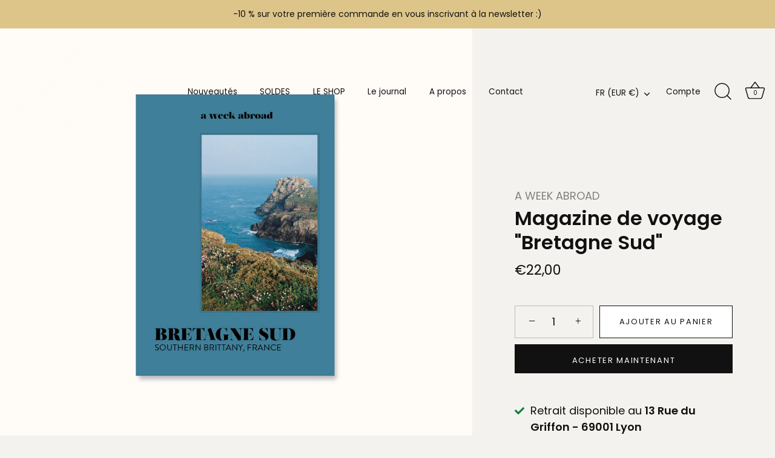

--- FILE ---
content_type: text/html; charset=utf-8
request_url: https://ledadashop.com/products/magazine-voyage-bretagne-sud
body_size: 20962
content:
<!doctype html>
<html class="no-js" lang="fr">
<head>
  <!-- Showcase 5.3.1 -->

  <link rel="preload" href="//ledadashop.com/cdn/shop/t/2/assets/styles.css?v=6463758144062292671762959648" as="style">

  <meta charset="utf-8" />
<meta name="viewport" content="width=device-width,initial-scale=1.0" />
<meta http-equiv="X-UA-Compatible" content="IE=edge">

<link rel="preconnect" href="https://cdn.shopify.com" crossorigin>
<link rel="preconnect" href="https://fonts.shopify.com" crossorigin>
<link rel="preconnect" href="https://monorail-edge.shopifysvc.com"><link rel="preload" as="font" href="//ledadashop.com/cdn/fonts/poppins/poppins_n4.0ba78fa5af9b0e1a374041b3ceaadf0a43b41362.woff2" type="font/woff2" crossorigin><link rel="preload" as="font" href="//ledadashop.com/cdn/fonts/poppins/poppins_n7.56758dcf284489feb014a026f3727f2f20a54626.woff2" type="font/woff2" crossorigin><link rel="preload" as="font" href="//ledadashop.com/cdn/fonts/poppins/poppins_i4.846ad1e22474f856bd6b81ba4585a60799a9f5d2.woff2" type="font/woff2" crossorigin><link rel="preload" as="font" href="//ledadashop.com/cdn/fonts/poppins/poppins_i7.42fd71da11e9d101e1e6c7932199f925f9eea42d.woff2" type="font/woff2" crossorigin><link rel="preload" as="font" href="//ledadashop.com/cdn/fonts/poppins/poppins_n4.0ba78fa5af9b0e1a374041b3ceaadf0a43b41362.woff2" type="font/woff2" crossorigin><link rel="preload" as="font" href="//ledadashop.com/cdn/fonts/poppins/poppins_n6.aa29d4918bc243723d56b59572e18228ed0786f6.woff2" type="font/woff2" crossorigin><link rel="preload" as="font" href="//ledadashop.com/cdn/fonts/poppins/poppins_n7.56758dcf284489feb014a026f3727f2f20a54626.woff2" type="font/woff2" crossorigin><link rel="preload" href="//ledadashop.com/cdn/shop/t/2/assets/vendor.min.js?v=8282272189747561791650541037" as="script">
<link rel="preload" href="//ledadashop.com/cdn/shop/t/2/assets/theme.js?v=97719877741852536581650541037" as="script"><link rel="canonical" href="https://ledadashop.com/products/magazine-voyage-bretagne-sud" /><link rel="shortcut icon" href="//ledadashop.com/cdn/shop/files/FAVICON_dadashop.png?v=1651223965" type="image/png" /><meta name="description" content="Les livres de voyage A Week Abroad vous permettent de partir à la rencontre de personnalités locales inspirantes qui partagent avec vous leurs lieux de vie favoris, pour un tourisme plus durable et engagé. Un must have dans notre boutique concept store Le Dadashop à Lyon.">
<link rel="preload" as="font" href="//ledadashop.com/cdn/fonts/poppins/poppins_n5.ad5b4b72b59a00358afc706450c864c3c8323842.woff2" type="font/woff2" crossorigin><link rel="preload" as="font" href="//ledadashop.com/cdn/fonts/poppins/poppins_n6.aa29d4918bc243723d56b59572e18228ed0786f6.woff2" type="font/woff2" crossorigin><meta name="theme-color" content="#111111">

  <title>
    A Week Abroad Bretagne Sud, Livre de Voyage en France &ndash; LE DADASHOP
  </title>

  <meta property="og:site_name" content="LE DADASHOP">
<meta property="og:url" content="https://ledadashop.com/products/magazine-voyage-bretagne-sud">
<meta property="og:title" content="A Week Abroad Bretagne Sud, Livre de Voyage en France">
<meta property="og:type" content="product">
<meta property="og:description" content="Les livres de voyage A Week Abroad vous permettent de partir à la rencontre de personnalités locales inspirantes qui partagent avec vous leurs lieux de vie favoris, pour un tourisme plus durable et engagé. Un must have dans notre boutique concept store Le Dadashop à Lyon."><meta property="og:image" content="http://ledadashop.com/cdn/shop/files/LE-DADASHOP-PAPETERIE-LIVRE-ET-MAGAZINES-A-WEEK-ABROAD-BRETAGNE-SUD-1_1200x1200.jpg?v=1710250585">
  <meta property="og:image:secure_url" content="https://ledadashop.com/cdn/shop/files/LE-DADASHOP-PAPETERIE-LIVRE-ET-MAGAZINES-A-WEEK-ABROAD-BRETAGNE-SUD-1_1200x1200.jpg?v=1710250585">
  <meta property="og:image:width" content="1500">
  <meta property="og:image:height" content="1500"><meta property="og:price:amount" content="22,00">
  <meta property="og:price:currency" content="EUR"><meta name="twitter:card" content="summary_large_image">
<meta name="twitter:title" content="A Week Abroad Bretagne Sud, Livre de Voyage en France">
<meta name="twitter:description" content="Les livres de voyage A Week Abroad vous permettent de partir à la rencontre de personnalités locales inspirantes qui partagent avec vous leurs lieux de vie favoris, pour un tourisme plus durable et engagé. Un must have dans notre boutique concept store Le Dadashop à Lyon.">


  <style data-shopify>
    :root {
      --viewport-height: 100vh;
      --viewport-height-first-section: 100vh;
      --nav-height: 0;
    }
  </style>

  <link href="//ledadashop.com/cdn/shop/t/2/assets/styles.css?v=6463758144062292671762959648" rel="stylesheet" type="text/css" media="all" />

  <script>window.performance && window.performance.mark && window.performance.mark('shopify.content_for_header.start');</script><meta name="facebook-domain-verification" content="ceu114zycgdp3bc6frcwn6wu8a63g1">
<meta id="shopify-digital-wallet" name="shopify-digital-wallet" content="/61151477924/digital_wallets/dialog">
<link rel="alternate" type="application/json+oembed" href="https://ledadashop.com/products/magazine-voyage-bretagne-sud.oembed">
<script async="async" src="/checkouts/internal/preloads.js?locale=fr-FR"></script>
<script id="shopify-features" type="application/json">{"accessToken":"0953acc03cb7887f1ed35087150054b7","betas":["rich-media-storefront-analytics"],"domain":"ledadashop.com","predictiveSearch":true,"shopId":61151477924,"locale":"fr"}</script>
<script>var Shopify = Shopify || {};
Shopify.shop = "le-dadashop.myshopify.com";
Shopify.locale = "fr";
Shopify.currency = {"active":"EUR","rate":"1.0"};
Shopify.country = "FR";
Shopify.theme = {"name":"Showcase","id":129799815332,"schema_name":"Showcase","schema_version":"5.3.1","theme_store_id":677,"role":"main"};
Shopify.theme.handle = "null";
Shopify.theme.style = {"id":null,"handle":null};
Shopify.cdnHost = "ledadashop.com/cdn";
Shopify.routes = Shopify.routes || {};
Shopify.routes.root = "/";</script>
<script type="module">!function(o){(o.Shopify=o.Shopify||{}).modules=!0}(window);</script>
<script>!function(o){function n(){var o=[];function n(){o.push(Array.prototype.slice.apply(arguments))}return n.q=o,n}var t=o.Shopify=o.Shopify||{};t.loadFeatures=n(),t.autoloadFeatures=n()}(window);</script>
<script id="shop-js-analytics" type="application/json">{"pageType":"product"}</script>
<script defer="defer" async type="module" src="//ledadashop.com/cdn/shopifycloud/shop-js/modules/v2/client.init-shop-cart-sync_BcDpqI9l.fr.esm.js"></script>
<script defer="defer" async type="module" src="//ledadashop.com/cdn/shopifycloud/shop-js/modules/v2/chunk.common_a1Rf5Dlz.esm.js"></script>
<script defer="defer" async type="module" src="//ledadashop.com/cdn/shopifycloud/shop-js/modules/v2/chunk.modal_Djra7sW9.esm.js"></script>
<script type="module">
  await import("//ledadashop.com/cdn/shopifycloud/shop-js/modules/v2/client.init-shop-cart-sync_BcDpqI9l.fr.esm.js");
await import("//ledadashop.com/cdn/shopifycloud/shop-js/modules/v2/chunk.common_a1Rf5Dlz.esm.js");
await import("//ledadashop.com/cdn/shopifycloud/shop-js/modules/v2/chunk.modal_Djra7sW9.esm.js");

  window.Shopify.SignInWithShop?.initShopCartSync?.({"fedCMEnabled":true,"windoidEnabled":true});

</script>
<script>(function() {
  var isLoaded = false;
  function asyncLoad() {
    if (isLoaded) return;
    isLoaded = true;
    var urls = ["https:\/\/cdn.nfcube.com\/df05f5e2361cd3993442a813e15e6c6d.js?shop=le-dadashop.myshopify.com"];
    for (var i = 0; i < urls.length; i++) {
      var s = document.createElement('script');
      s.type = 'text/javascript';
      s.async = true;
      s.src = urls[i];
      var x = document.getElementsByTagName('script')[0];
      x.parentNode.insertBefore(s, x);
    }
  };
  if(window.attachEvent) {
    window.attachEvent('onload', asyncLoad);
  } else {
    window.addEventListener('load', asyncLoad, false);
  }
})();</script>
<script id="__st">var __st={"a":61151477924,"offset":3600,"reqid":"c7d350fa-349b-4717-b500-1d6471d3349b-1769103199","pageurl":"ledadashop.com\/products\/magazine-voyage-bretagne-sud","u":"19df466103f7","p":"product","rtyp":"product","rid":8791062217052};</script>
<script>window.ShopifyPaypalV4VisibilityTracking = true;</script>
<script id="captcha-bootstrap">!function(){'use strict';const t='contact',e='account',n='new_comment',o=[[t,t],['blogs',n],['comments',n],[t,'customer']],c=[[e,'customer_login'],[e,'guest_login'],[e,'recover_customer_password'],[e,'create_customer']],r=t=>t.map((([t,e])=>`form[action*='/${t}']:not([data-nocaptcha='true']) input[name='form_type'][value='${e}']`)).join(','),a=t=>()=>t?[...document.querySelectorAll(t)].map((t=>t.form)):[];function s(){const t=[...o],e=r(t);return a(e)}const i='password',u='form_key',d=['recaptcha-v3-token','g-recaptcha-response','h-captcha-response',i],f=()=>{try{return window.sessionStorage}catch{return}},m='__shopify_v',_=t=>t.elements[u];function p(t,e,n=!1){try{const o=window.sessionStorage,c=JSON.parse(o.getItem(e)),{data:r}=function(t){const{data:e,action:n}=t;return t[m]||n?{data:e,action:n}:{data:t,action:n}}(c);for(const[e,n]of Object.entries(r))t.elements[e]&&(t.elements[e].value=n);n&&o.removeItem(e)}catch(o){console.error('form repopulation failed',{error:o})}}const l='form_type',E='cptcha';function T(t){t.dataset[E]=!0}const w=window,h=w.document,L='Shopify',v='ce_forms',y='captcha';let A=!1;((t,e)=>{const n=(g='f06e6c50-85a8-45c8-87d0-21a2b65856fe',I='https://cdn.shopify.com/shopifycloud/storefront-forms-hcaptcha/ce_storefront_forms_captcha_hcaptcha.v1.5.2.iife.js',D={infoText:'Protégé par hCaptcha',privacyText:'Confidentialité',termsText:'Conditions'},(t,e,n)=>{const o=w[L][v],c=o.bindForm;if(c)return c(t,g,e,D).then(n);var r;o.q.push([[t,g,e,D],n]),r=I,A||(h.body.append(Object.assign(h.createElement('script'),{id:'captcha-provider',async:!0,src:r})),A=!0)});var g,I,D;w[L]=w[L]||{},w[L][v]=w[L][v]||{},w[L][v].q=[],w[L][y]=w[L][y]||{},w[L][y].protect=function(t,e){n(t,void 0,e),T(t)},Object.freeze(w[L][y]),function(t,e,n,w,h,L){const[v,y,A,g]=function(t,e,n){const i=e?o:[],u=t?c:[],d=[...i,...u],f=r(d),m=r(i),_=r(d.filter((([t,e])=>n.includes(e))));return[a(f),a(m),a(_),s()]}(w,h,L),I=t=>{const e=t.target;return e instanceof HTMLFormElement?e:e&&e.form},D=t=>v().includes(t);t.addEventListener('submit',(t=>{const e=I(t);if(!e)return;const n=D(e)&&!e.dataset.hcaptchaBound&&!e.dataset.recaptchaBound,o=_(e),c=g().includes(e)&&(!o||!o.value);(n||c)&&t.preventDefault(),c&&!n&&(function(t){try{if(!f())return;!function(t){const e=f();if(!e)return;const n=_(t);if(!n)return;const o=n.value;o&&e.removeItem(o)}(t);const e=Array.from(Array(32),(()=>Math.random().toString(36)[2])).join('');!function(t,e){_(t)||t.append(Object.assign(document.createElement('input'),{type:'hidden',name:u})),t.elements[u].value=e}(t,e),function(t,e){const n=f();if(!n)return;const o=[...t.querySelectorAll(`input[type='${i}']`)].map((({name:t})=>t)),c=[...d,...o],r={};for(const[a,s]of new FormData(t).entries())c.includes(a)||(r[a]=s);n.setItem(e,JSON.stringify({[m]:1,action:t.action,data:r}))}(t,e)}catch(e){console.error('failed to persist form',e)}}(e),e.submit())}));const S=(t,e)=>{t&&!t.dataset[E]&&(n(t,e.some((e=>e===t))),T(t))};for(const o of['focusin','change'])t.addEventListener(o,(t=>{const e=I(t);D(e)&&S(e,y())}));const B=e.get('form_key'),M=e.get(l),P=B&&M;t.addEventListener('DOMContentLoaded',(()=>{const t=y();if(P)for(const e of t)e.elements[l].value===M&&p(e,B);[...new Set([...A(),...v().filter((t=>'true'===t.dataset.shopifyCaptcha))])].forEach((e=>S(e,t)))}))}(h,new URLSearchParams(w.location.search),n,t,e,['guest_login'])})(!0,!0)}();</script>
<script integrity="sha256-4kQ18oKyAcykRKYeNunJcIwy7WH5gtpwJnB7kiuLZ1E=" data-source-attribution="shopify.loadfeatures" defer="defer" src="//ledadashop.com/cdn/shopifycloud/storefront/assets/storefront/load_feature-a0a9edcb.js" crossorigin="anonymous"></script>
<script data-source-attribution="shopify.dynamic_checkout.dynamic.init">var Shopify=Shopify||{};Shopify.PaymentButton=Shopify.PaymentButton||{isStorefrontPortableWallets:!0,init:function(){window.Shopify.PaymentButton.init=function(){};var t=document.createElement("script");t.src="https://ledadashop.com/cdn/shopifycloud/portable-wallets/latest/portable-wallets.fr.js",t.type="module",document.head.appendChild(t)}};
</script>
<script data-source-attribution="shopify.dynamic_checkout.buyer_consent">
  function portableWalletsHideBuyerConsent(e){var t=document.getElementById("shopify-buyer-consent"),n=document.getElementById("shopify-subscription-policy-button");t&&n&&(t.classList.add("hidden"),t.setAttribute("aria-hidden","true"),n.removeEventListener("click",e))}function portableWalletsShowBuyerConsent(e){var t=document.getElementById("shopify-buyer-consent"),n=document.getElementById("shopify-subscription-policy-button");t&&n&&(t.classList.remove("hidden"),t.removeAttribute("aria-hidden"),n.addEventListener("click",e))}window.Shopify?.PaymentButton&&(window.Shopify.PaymentButton.hideBuyerConsent=portableWalletsHideBuyerConsent,window.Shopify.PaymentButton.showBuyerConsent=portableWalletsShowBuyerConsent);
</script>
<script>
  function portableWalletsCleanup(e){e&&e.src&&console.error("Failed to load portable wallets script "+e.src);var t=document.querySelectorAll("shopify-accelerated-checkout .shopify-payment-button__skeleton, shopify-accelerated-checkout-cart .wallet-cart-button__skeleton"),e=document.getElementById("shopify-buyer-consent");for(let e=0;e<t.length;e++)t[e].remove();e&&e.remove()}function portableWalletsNotLoadedAsModule(e){e instanceof ErrorEvent&&"string"==typeof e.message&&e.message.includes("import.meta")&&"string"==typeof e.filename&&e.filename.includes("portable-wallets")&&(window.removeEventListener("error",portableWalletsNotLoadedAsModule),window.Shopify.PaymentButton.failedToLoad=e,"loading"===document.readyState?document.addEventListener("DOMContentLoaded",window.Shopify.PaymentButton.init):window.Shopify.PaymentButton.init())}window.addEventListener("error",portableWalletsNotLoadedAsModule);
</script>

<script type="module" src="https://ledadashop.com/cdn/shopifycloud/portable-wallets/latest/portable-wallets.fr.js" onError="portableWalletsCleanup(this)" crossorigin="anonymous"></script>
<script nomodule>
  document.addEventListener("DOMContentLoaded", portableWalletsCleanup);
</script>

<link id="shopify-accelerated-checkout-styles" rel="stylesheet" media="screen" href="https://ledadashop.com/cdn/shopifycloud/portable-wallets/latest/accelerated-checkout-backwards-compat.css" crossorigin="anonymous">
<style id="shopify-accelerated-checkout-cart">
        #shopify-buyer-consent {
  margin-top: 1em;
  display: inline-block;
  width: 100%;
}

#shopify-buyer-consent.hidden {
  display: none;
}

#shopify-subscription-policy-button {
  background: none;
  border: none;
  padding: 0;
  text-decoration: underline;
  font-size: inherit;
  cursor: pointer;
}

#shopify-subscription-policy-button::before {
  box-shadow: none;
}

      </style>

<script>window.performance && window.performance.mark && window.performance.mark('shopify.content_for_header.end');</script>

  <script>
    document.documentElement.className = document.documentElement.className.replace('no-js', 'js');
    window.theme = window.theme || {};
    
      theme.money_format_with_code_preference = "€{{amount_with_comma_separator}}";
    
    theme.money_format = "€{{amount_with_comma_separator}}";
    theme.money_container = '.theme-money';
    theme.strings = {
      previous: "Précédente",
      next: "Suivante",
      close: "Fermer",
      addressError: "Vous ne trouvez pas cette adresse",
      addressNoResults: "Aucun résultat pour cette adresse",
      addressQueryLimit: "Vous avez dépassé la limite de Google utilisation de l'API. Envisager la mise à niveau à un \u003ca href=\"https:\/\/developers.google.com\/maps\/premium\/usage-limits\"\u003erégime spécial\u003c\/a\u003e.",
      authError: "Il y avait un problème authentifier votre compte Google Maps.",
      back: "Retour",
      cartConfirmation: "Vous devez accepter les termes et conditions avant de continuer.",
      loadMore: "Afficher plus",
      infiniteScrollNoMore: "Aucun résultat n\u0026#39;a été trouvé",
      priceNonExistent: "Non disponible",
      buttonDefault: "Ajouter au panier",
      buttonPreorder: "Pré-commander",
      buttonNoStock: "bientôt de retour",
      buttonNoVariant: "Non disponible",
      variantNoStock: "bientôt de retour",
      unitPriceSeparator: " \/ ",
      colorBoxPrevious: "Précédent",
      colorBoxNext: "Suivant",
      colorBoxClose: "Fermer",
      navigateHome: "Accueil",
      productAddingToCart: "Ajouter",
      productAddedToCart: "Ajoutée",
      popupWasAdded: "a été ajouté à votre panier",
      popupCheckout: "Procéder au paiement",
      popupContinueShopping: "Retourner au magasinage",
      onlyXLeft: "[[ quantity ]] en stock",
      priceSoldOut: "bientôt de retour",
      inventoryLowStock: "Stock limité",
      inventoryInStock: "En stock",
      loading: "Chargement...",
      viewCart: "Ouvrir le panier",
      page: "Page {{ page }}",
      imageSlider: "Des photos",
      clearAll: "Tout effacer"
    };
    theme.routes = {
      root_url: '/',
      cart_url: '/cart',
      cart_add_url: '/cart/add',
      checkout: '/checkout'
    };
    theme.settings = {
      animationEnabledDesktop: true,
      animationEnabledMobile: true
    };

    theme.checkViewportFillers = function(){
      var toggleState = false;
      var elPageContent = document.getElementById('page-content');
      if(elPageContent) {
        var elOverlapSection = elPageContent.querySelector('.header-overlap-section');
        if (elOverlapSection) {
          var padding = parseInt(getComputedStyle(elPageContent).getPropertyValue('padding-top'));
          toggleState = ((Math.round(elOverlapSection.offsetTop) - padding) === 0);
        }
      }
      if(toggleState) {
        document.getElementsByTagName('body')[0].classList.add('header-section-overlap');
      } else {
        document.getElementsByTagName('body')[0].classList.remove('header-section-overlap');
      }
    };

    theme.assessAltLogo = function(){
      var elsOverlappers = document.querySelectorAll('.needs-alt-logo');
      var useAltLogo = false;
      if(elsOverlappers.length) {
        var elSiteControl = document.querySelector('#site-control');
        var elSiteControlInner = document.querySelector('#site-control .site-control__inner');
        var headerMid = elSiteControlInner.offsetTop + elSiteControl.offsetTop + elSiteControlInner.offsetHeight / 2;
        Array.prototype.forEach.call(elsOverlappers, function(el, i){
          var thisTop = el.getBoundingClientRect().top;
          var thisBottom = thisTop + el.offsetHeight;
          if(headerMid > thisTop && headerMid < thisBottom) {
            useAltLogo = true;
            return false;
          }
        });
      }
      if(useAltLogo) {
        document.getElementsByTagName('body')[0].classList.add('use-alt-logo');
      } else {
        document.getElementsByTagName('body')[0].classList.remove('use-alt-logo');
      }
    };
  </script>
<link href="https://monorail-edge.shopifysvc.com" rel="dns-prefetch">
<script>(function(){if ("sendBeacon" in navigator && "performance" in window) {try {var session_token_from_headers = performance.getEntriesByType('navigation')[0].serverTiming.find(x => x.name == '_s').description;} catch {var session_token_from_headers = undefined;}var session_cookie_matches = document.cookie.match(/_shopify_s=([^;]*)/);var session_token_from_cookie = session_cookie_matches && session_cookie_matches.length === 2 ? session_cookie_matches[1] : "";var session_token = session_token_from_headers || session_token_from_cookie || "";function handle_abandonment_event(e) {var entries = performance.getEntries().filter(function(entry) {return /monorail-edge.shopifysvc.com/.test(entry.name);});if (!window.abandonment_tracked && entries.length === 0) {window.abandonment_tracked = true;var currentMs = Date.now();var navigation_start = performance.timing.navigationStart;var payload = {shop_id: 61151477924,url: window.location.href,navigation_start,duration: currentMs - navigation_start,session_token,page_type: "product"};window.navigator.sendBeacon("https://monorail-edge.shopifysvc.com/v1/produce", JSON.stringify({schema_id: "online_store_buyer_site_abandonment/1.1",payload: payload,metadata: {event_created_at_ms: currentMs,event_sent_at_ms: currentMs}}));}}window.addEventListener('pagehide', handle_abandonment_event);}}());</script>
<script id="web-pixels-manager-setup">(function e(e,d,r,n,o){if(void 0===o&&(o={}),!Boolean(null===(a=null===(i=window.Shopify)||void 0===i?void 0:i.analytics)||void 0===a?void 0:a.replayQueue)){var i,a;window.Shopify=window.Shopify||{};var t=window.Shopify;t.analytics=t.analytics||{};var s=t.analytics;s.replayQueue=[],s.publish=function(e,d,r){return s.replayQueue.push([e,d,r]),!0};try{self.performance.mark("wpm:start")}catch(e){}var l=function(){var e={modern:/Edge?\/(1{2}[4-9]|1[2-9]\d|[2-9]\d{2}|\d{4,})\.\d+(\.\d+|)|Firefox\/(1{2}[4-9]|1[2-9]\d|[2-9]\d{2}|\d{4,})\.\d+(\.\d+|)|Chrom(ium|e)\/(9{2}|\d{3,})\.\d+(\.\d+|)|(Maci|X1{2}).+ Version\/(15\.\d+|(1[6-9]|[2-9]\d|\d{3,})\.\d+)([,.]\d+|)( \(\w+\)|)( Mobile\/\w+|) Safari\/|Chrome.+OPR\/(9{2}|\d{3,})\.\d+\.\d+|(CPU[ +]OS|iPhone[ +]OS|CPU[ +]iPhone|CPU IPhone OS|CPU iPad OS)[ +]+(15[._]\d+|(1[6-9]|[2-9]\d|\d{3,})[._]\d+)([._]\d+|)|Android:?[ /-](13[3-9]|1[4-9]\d|[2-9]\d{2}|\d{4,})(\.\d+|)(\.\d+|)|Android.+Firefox\/(13[5-9]|1[4-9]\d|[2-9]\d{2}|\d{4,})\.\d+(\.\d+|)|Android.+Chrom(ium|e)\/(13[3-9]|1[4-9]\d|[2-9]\d{2}|\d{4,})\.\d+(\.\d+|)|SamsungBrowser\/([2-9]\d|\d{3,})\.\d+/,legacy:/Edge?\/(1[6-9]|[2-9]\d|\d{3,})\.\d+(\.\d+|)|Firefox\/(5[4-9]|[6-9]\d|\d{3,})\.\d+(\.\d+|)|Chrom(ium|e)\/(5[1-9]|[6-9]\d|\d{3,})\.\d+(\.\d+|)([\d.]+$|.*Safari\/(?![\d.]+ Edge\/[\d.]+$))|(Maci|X1{2}).+ Version\/(10\.\d+|(1[1-9]|[2-9]\d|\d{3,})\.\d+)([,.]\d+|)( \(\w+\)|)( Mobile\/\w+|) Safari\/|Chrome.+OPR\/(3[89]|[4-9]\d|\d{3,})\.\d+\.\d+|(CPU[ +]OS|iPhone[ +]OS|CPU[ +]iPhone|CPU IPhone OS|CPU iPad OS)[ +]+(10[._]\d+|(1[1-9]|[2-9]\d|\d{3,})[._]\d+)([._]\d+|)|Android:?[ /-](13[3-9]|1[4-9]\d|[2-9]\d{2}|\d{4,})(\.\d+|)(\.\d+|)|Mobile Safari.+OPR\/([89]\d|\d{3,})\.\d+\.\d+|Android.+Firefox\/(13[5-9]|1[4-9]\d|[2-9]\d{2}|\d{4,})\.\d+(\.\d+|)|Android.+Chrom(ium|e)\/(13[3-9]|1[4-9]\d|[2-9]\d{2}|\d{4,})\.\d+(\.\d+|)|Android.+(UC? ?Browser|UCWEB|U3)[ /]?(15\.([5-9]|\d{2,})|(1[6-9]|[2-9]\d|\d{3,})\.\d+)\.\d+|SamsungBrowser\/(5\.\d+|([6-9]|\d{2,})\.\d+)|Android.+MQ{2}Browser\/(14(\.(9|\d{2,})|)|(1[5-9]|[2-9]\d|\d{3,})(\.\d+|))(\.\d+|)|K[Aa][Ii]OS\/(3\.\d+|([4-9]|\d{2,})\.\d+)(\.\d+|)/},d=e.modern,r=e.legacy,n=navigator.userAgent;return n.match(d)?"modern":n.match(r)?"legacy":"unknown"}(),u="modern"===l?"modern":"legacy",c=(null!=n?n:{modern:"",legacy:""})[u],f=function(e){return[e.baseUrl,"/wpm","/b",e.hashVersion,"modern"===e.buildTarget?"m":"l",".js"].join("")}({baseUrl:d,hashVersion:r,buildTarget:u}),m=function(e){var d=e.version,r=e.bundleTarget,n=e.surface,o=e.pageUrl,i=e.monorailEndpoint;return{emit:function(e){var a=e.status,t=e.errorMsg,s=(new Date).getTime(),l=JSON.stringify({metadata:{event_sent_at_ms:s},events:[{schema_id:"web_pixels_manager_load/3.1",payload:{version:d,bundle_target:r,page_url:o,status:a,surface:n,error_msg:t},metadata:{event_created_at_ms:s}}]});if(!i)return console&&console.warn&&console.warn("[Web Pixels Manager] No Monorail endpoint provided, skipping logging."),!1;try{return self.navigator.sendBeacon.bind(self.navigator)(i,l)}catch(e){}var u=new XMLHttpRequest;try{return u.open("POST",i,!0),u.setRequestHeader("Content-Type","text/plain"),u.send(l),!0}catch(e){return console&&console.warn&&console.warn("[Web Pixels Manager] Got an unhandled error while logging to Monorail."),!1}}}}({version:r,bundleTarget:l,surface:e.surface,pageUrl:self.location.href,monorailEndpoint:e.monorailEndpoint});try{o.browserTarget=l,function(e){var d=e.src,r=e.async,n=void 0===r||r,o=e.onload,i=e.onerror,a=e.sri,t=e.scriptDataAttributes,s=void 0===t?{}:t,l=document.createElement("script"),u=document.querySelector("head"),c=document.querySelector("body");if(l.async=n,l.src=d,a&&(l.integrity=a,l.crossOrigin="anonymous"),s)for(var f in s)if(Object.prototype.hasOwnProperty.call(s,f))try{l.dataset[f]=s[f]}catch(e){}if(o&&l.addEventListener("load",o),i&&l.addEventListener("error",i),u)u.appendChild(l);else{if(!c)throw new Error("Did not find a head or body element to append the script");c.appendChild(l)}}({src:f,async:!0,onload:function(){if(!function(){var e,d;return Boolean(null===(d=null===(e=window.Shopify)||void 0===e?void 0:e.analytics)||void 0===d?void 0:d.initialized)}()){var d=window.webPixelsManager.init(e)||void 0;if(d){var r=window.Shopify.analytics;r.replayQueue.forEach((function(e){var r=e[0],n=e[1],o=e[2];d.publishCustomEvent(r,n,o)})),r.replayQueue=[],r.publish=d.publishCustomEvent,r.visitor=d.visitor,r.initialized=!0}}},onerror:function(){return m.emit({status:"failed",errorMsg:"".concat(f," has failed to load")})},sri:function(e){var d=/^sha384-[A-Za-z0-9+/=]+$/;return"string"==typeof e&&d.test(e)}(c)?c:"",scriptDataAttributes:o}),m.emit({status:"loading"})}catch(e){m.emit({status:"failed",errorMsg:(null==e?void 0:e.message)||"Unknown error"})}}})({shopId: 61151477924,storefrontBaseUrl: "https://ledadashop.com",extensionsBaseUrl: "https://extensions.shopifycdn.com/cdn/shopifycloud/web-pixels-manager",monorailEndpoint: "https://monorail-edge.shopifysvc.com/unstable/produce_batch",surface: "storefront-renderer",enabledBetaFlags: ["2dca8a86"],webPixelsConfigList: [{"id":"476283228","configuration":"{\"pixel_id\":\"24024000997204788\",\"pixel_type\":\"facebook_pixel\"}","eventPayloadVersion":"v1","runtimeContext":"OPEN","scriptVersion":"ca16bc87fe92b6042fbaa3acc2fbdaa6","type":"APP","apiClientId":2329312,"privacyPurposes":["ANALYTICS","MARKETING","SALE_OF_DATA"],"dataSharingAdjustments":{"protectedCustomerApprovalScopes":["read_customer_address","read_customer_email","read_customer_name","read_customer_personal_data","read_customer_phone"]}},{"id":"378077532","configuration":"{\"tagID\":\"2613800991029\"}","eventPayloadVersion":"v1","runtimeContext":"STRICT","scriptVersion":"18031546ee651571ed29edbe71a3550b","type":"APP","apiClientId":3009811,"privacyPurposes":["ANALYTICS","MARKETING","SALE_OF_DATA"],"dataSharingAdjustments":{"protectedCustomerApprovalScopes":["read_customer_address","read_customer_email","read_customer_name","read_customer_personal_data","read_customer_phone"]}},{"id":"shopify-app-pixel","configuration":"{}","eventPayloadVersion":"v1","runtimeContext":"STRICT","scriptVersion":"0450","apiClientId":"shopify-pixel","type":"APP","privacyPurposes":["ANALYTICS","MARKETING"]},{"id":"shopify-custom-pixel","eventPayloadVersion":"v1","runtimeContext":"LAX","scriptVersion":"0450","apiClientId":"shopify-pixel","type":"CUSTOM","privacyPurposes":["ANALYTICS","MARKETING"]}],isMerchantRequest: false,initData: {"shop":{"name":"LE DADASHOP","paymentSettings":{"currencyCode":"EUR"},"myshopifyDomain":"le-dadashop.myshopify.com","countryCode":"FR","storefrontUrl":"https:\/\/ledadashop.com"},"customer":null,"cart":null,"checkout":null,"productVariants":[{"price":{"amount":22.0,"currencyCode":"EUR"},"product":{"title":"Magazine de voyage \"Bretagne Sud\"","vendor":"A WEEK ABROAD","id":"8791062217052","untranslatedTitle":"Magazine de voyage \"Bretagne Sud\"","url":"\/products\/magazine-voyage-bretagne-sud","type":"Magazines"},"id":"47785145041244","image":{"src":"\/\/ledadashop.com\/cdn\/shop\/files\/LE-DADASHOP-PAPETERIE-LIVRE-ET-MAGAZINES-A-WEEK-ABROAD-BRETAGNE-SUD-1.jpg?v=1710250585"},"sku":"5584","title":"Default Title","untranslatedTitle":"Default Title"}],"purchasingCompany":null},},"https://ledadashop.com/cdn","fcfee988w5aeb613cpc8e4bc33m6693e112",{"modern":"","legacy":""},{"shopId":"61151477924","storefrontBaseUrl":"https:\/\/ledadashop.com","extensionBaseUrl":"https:\/\/extensions.shopifycdn.com\/cdn\/shopifycloud\/web-pixels-manager","surface":"storefront-renderer","enabledBetaFlags":"[\"2dca8a86\"]","isMerchantRequest":"false","hashVersion":"fcfee988w5aeb613cpc8e4bc33m6693e112","publish":"custom","events":"[[\"page_viewed\",{}],[\"product_viewed\",{\"productVariant\":{\"price\":{\"amount\":22.0,\"currencyCode\":\"EUR\"},\"product\":{\"title\":\"Magazine de voyage \\\"Bretagne Sud\\\"\",\"vendor\":\"A WEEK ABROAD\",\"id\":\"8791062217052\",\"untranslatedTitle\":\"Magazine de voyage \\\"Bretagne Sud\\\"\",\"url\":\"\/products\/magazine-voyage-bretagne-sud\",\"type\":\"Magazines\"},\"id\":\"47785145041244\",\"image\":{\"src\":\"\/\/ledadashop.com\/cdn\/shop\/files\/LE-DADASHOP-PAPETERIE-LIVRE-ET-MAGAZINES-A-WEEK-ABROAD-BRETAGNE-SUD-1.jpg?v=1710250585\"},\"sku\":\"5584\",\"title\":\"Default Title\",\"untranslatedTitle\":\"Default Title\"}}]]"});</script><script>
  window.ShopifyAnalytics = window.ShopifyAnalytics || {};
  window.ShopifyAnalytics.meta = window.ShopifyAnalytics.meta || {};
  window.ShopifyAnalytics.meta.currency = 'EUR';
  var meta = {"product":{"id":8791062217052,"gid":"gid:\/\/shopify\/Product\/8791062217052","vendor":"A WEEK ABROAD","type":"Magazines","handle":"magazine-voyage-bretagne-sud","variants":[{"id":47785145041244,"price":2200,"name":"Magazine de voyage \"Bretagne Sud\"","public_title":null,"sku":"5584"}],"remote":false},"page":{"pageType":"product","resourceType":"product","resourceId":8791062217052,"requestId":"c7d350fa-349b-4717-b500-1d6471d3349b-1769103199"}};
  for (var attr in meta) {
    window.ShopifyAnalytics.meta[attr] = meta[attr];
  }
</script>
<script class="analytics">
  (function () {
    var customDocumentWrite = function(content) {
      var jquery = null;

      if (window.jQuery) {
        jquery = window.jQuery;
      } else if (window.Checkout && window.Checkout.$) {
        jquery = window.Checkout.$;
      }

      if (jquery) {
        jquery('body').append(content);
      }
    };

    var hasLoggedConversion = function(token) {
      if (token) {
        return document.cookie.indexOf('loggedConversion=' + token) !== -1;
      }
      return false;
    }

    var setCookieIfConversion = function(token) {
      if (token) {
        var twoMonthsFromNow = new Date(Date.now());
        twoMonthsFromNow.setMonth(twoMonthsFromNow.getMonth() + 2);

        document.cookie = 'loggedConversion=' + token + '; expires=' + twoMonthsFromNow;
      }
    }

    var trekkie = window.ShopifyAnalytics.lib = window.trekkie = window.trekkie || [];
    if (trekkie.integrations) {
      return;
    }
    trekkie.methods = [
      'identify',
      'page',
      'ready',
      'track',
      'trackForm',
      'trackLink'
    ];
    trekkie.factory = function(method) {
      return function() {
        var args = Array.prototype.slice.call(arguments);
        args.unshift(method);
        trekkie.push(args);
        return trekkie;
      };
    };
    for (var i = 0; i < trekkie.methods.length; i++) {
      var key = trekkie.methods[i];
      trekkie[key] = trekkie.factory(key);
    }
    trekkie.load = function(config) {
      trekkie.config = config || {};
      trekkie.config.initialDocumentCookie = document.cookie;
      var first = document.getElementsByTagName('script')[0];
      var script = document.createElement('script');
      script.type = 'text/javascript';
      script.onerror = function(e) {
        var scriptFallback = document.createElement('script');
        scriptFallback.type = 'text/javascript';
        scriptFallback.onerror = function(error) {
                var Monorail = {
      produce: function produce(monorailDomain, schemaId, payload) {
        var currentMs = new Date().getTime();
        var event = {
          schema_id: schemaId,
          payload: payload,
          metadata: {
            event_created_at_ms: currentMs,
            event_sent_at_ms: currentMs
          }
        };
        return Monorail.sendRequest("https://" + monorailDomain + "/v1/produce", JSON.stringify(event));
      },
      sendRequest: function sendRequest(endpointUrl, payload) {
        // Try the sendBeacon API
        if (window && window.navigator && typeof window.navigator.sendBeacon === 'function' && typeof window.Blob === 'function' && !Monorail.isIos12()) {
          var blobData = new window.Blob([payload], {
            type: 'text/plain'
          });

          if (window.navigator.sendBeacon(endpointUrl, blobData)) {
            return true;
          } // sendBeacon was not successful

        } // XHR beacon

        var xhr = new XMLHttpRequest();

        try {
          xhr.open('POST', endpointUrl);
          xhr.setRequestHeader('Content-Type', 'text/plain');
          xhr.send(payload);
        } catch (e) {
          console.log(e);
        }

        return false;
      },
      isIos12: function isIos12() {
        return window.navigator.userAgent.lastIndexOf('iPhone; CPU iPhone OS 12_') !== -1 || window.navigator.userAgent.lastIndexOf('iPad; CPU OS 12_') !== -1;
      }
    };
    Monorail.produce('monorail-edge.shopifysvc.com',
      'trekkie_storefront_load_errors/1.1',
      {shop_id: 61151477924,
      theme_id: 129799815332,
      app_name: "storefront",
      context_url: window.location.href,
      source_url: "//ledadashop.com/cdn/s/trekkie.storefront.46a754ac07d08c656eb845cfbf513dd9a18d4ced.min.js"});

        };
        scriptFallback.async = true;
        scriptFallback.src = '//ledadashop.com/cdn/s/trekkie.storefront.46a754ac07d08c656eb845cfbf513dd9a18d4ced.min.js';
        first.parentNode.insertBefore(scriptFallback, first);
      };
      script.async = true;
      script.src = '//ledadashop.com/cdn/s/trekkie.storefront.46a754ac07d08c656eb845cfbf513dd9a18d4ced.min.js';
      first.parentNode.insertBefore(script, first);
    };
    trekkie.load(
      {"Trekkie":{"appName":"storefront","development":false,"defaultAttributes":{"shopId":61151477924,"isMerchantRequest":null,"themeId":129799815332,"themeCityHash":"9616098984643709326","contentLanguage":"fr","currency":"EUR","eventMetadataId":"97162a95-cdb0-4d44-b7de-19a11bc6c481"},"isServerSideCookieWritingEnabled":true,"monorailRegion":"shop_domain","enabledBetaFlags":["65f19447"]},"Session Attribution":{},"S2S":{"facebookCapiEnabled":true,"source":"trekkie-storefront-renderer","apiClientId":580111}}
    );

    var loaded = false;
    trekkie.ready(function() {
      if (loaded) return;
      loaded = true;

      window.ShopifyAnalytics.lib = window.trekkie;

      var originalDocumentWrite = document.write;
      document.write = customDocumentWrite;
      try { window.ShopifyAnalytics.merchantGoogleAnalytics.call(this); } catch(error) {};
      document.write = originalDocumentWrite;

      window.ShopifyAnalytics.lib.page(null,{"pageType":"product","resourceType":"product","resourceId":8791062217052,"requestId":"c7d350fa-349b-4717-b500-1d6471d3349b-1769103199","shopifyEmitted":true});

      var match = window.location.pathname.match(/checkouts\/(.+)\/(thank_you|post_purchase)/)
      var token = match? match[1]: undefined;
      if (!hasLoggedConversion(token)) {
        setCookieIfConversion(token);
        window.ShopifyAnalytics.lib.track("Viewed Product",{"currency":"EUR","variantId":47785145041244,"productId":8791062217052,"productGid":"gid:\/\/shopify\/Product\/8791062217052","name":"Magazine de voyage \"Bretagne Sud\"","price":"22.00","sku":"5584","brand":"A WEEK ABROAD","variant":null,"category":"Magazines","nonInteraction":true,"remote":false},undefined,undefined,{"shopifyEmitted":true});
      window.ShopifyAnalytics.lib.track("monorail:\/\/trekkie_storefront_viewed_product\/1.1",{"currency":"EUR","variantId":47785145041244,"productId":8791062217052,"productGid":"gid:\/\/shopify\/Product\/8791062217052","name":"Magazine de voyage \"Bretagne Sud\"","price":"22.00","sku":"5584","brand":"A WEEK ABROAD","variant":null,"category":"Magazines","nonInteraction":true,"remote":false,"referer":"https:\/\/ledadashop.com\/products\/magazine-voyage-bretagne-sud"});
      }
    });


        var eventsListenerScript = document.createElement('script');
        eventsListenerScript.async = true;
        eventsListenerScript.src = "//ledadashop.com/cdn/shopifycloud/storefront/assets/shop_events_listener-3da45d37.js";
        document.getElementsByTagName('head')[0].appendChild(eventsListenerScript);

})();</script>
<script
  defer
  src="https://ledadashop.com/cdn/shopifycloud/perf-kit/shopify-perf-kit-3.0.4.min.js"
  data-application="storefront-renderer"
  data-shop-id="61151477924"
  data-render-region="gcp-us-east1"
  data-page-type="product"
  data-theme-instance-id="129799815332"
  data-theme-name="Showcase"
  data-theme-version="5.3.1"
  data-monorail-region="shop_domain"
  data-resource-timing-sampling-rate="10"
  data-shs="true"
  data-shs-beacon="true"
  data-shs-export-with-fetch="true"
  data-shs-logs-sample-rate="1"
  data-shs-beacon-endpoint="https://ledadashop.com/api/collect"
></script>
</head>

<body class="page-a-week-abroad-bretagne-sud-livre-de-voyage-en-france template-product animation-speed-medium"
      >
  
    <script>
      if(window.innerWidth < 768 && window.localStorage.getItem('is_first_visit') !== null) {
        var pageFadedIn = false;
        document.body.style.opacity = 0;

        function fadeInPageMob(){
          if(!pageFadedIn) {
            document.body.classList.add("cc-animate-enabled");
            document.body.style.transition = 'opacity 0.4s';
            setTimeout(function () {
              document.body.style.opacity = 1;
            }, 200);
            pageFadedIn = true;
          }
        }

        window.addEventListener("load", fadeInPageMob);
        setTimeout(fadeInPageMob, 3000);
      }

      window.addEventListener("pageshow", function(){
        document.getElementById('cc-veil').classList.remove('-in');
      });
    </script>
  

  
    <script>
      if ('IntersectionObserver' in window) {
        document.body.classList.add("cc-animate-enabled");
      }

      window.addEventListener("pageshow", function(){
        document.getElementById('cc-veil').classList.remove('-in');
      });
    </script>
  

  <a class="skip-link visually-hidden" href="#page-content">Passer au contenu</a>

  <div id="shopify-section-header" class="shopify-section"><style type="text/css">
  
    .logo img { width: 85px; }
    @media(min-width:768px){
    .logo img { width: 170px; }
    }
  

  .cc-announcement {
    
      font-size: 14px;
    
  }

  @media (min-width: 768px) {
    .cc-announcement {
      font-size: 14px;
    }
  }
</style>


<form action="/cart" method="post" id="cc-checkout-form">
</form>


  

  
<div data-section-type="header" itemscope itemtype="http://schema.org/Organization">
    <div id="site-control" class="site-control inline icons
      nav-inline-desktop
      
      fixed
      
      has-announcement
      main-logo-when-active
      has-localization
      "
      data-cc-animate
      data-opacity="transparent"
      data-positioning="peek"
    >
      
  
  <div class="cc-announcement">
    
    <div class="cc-announcement__inner">
      -10 % sur votre première commande en vous inscrivant à la newsletter :)
    </div>
    
  </div>
  
  

      <div class="links site-control__inner">
        <a class="menu" href="#page-menu" aria-controls="page-menu" data-modal-nav-toggle aria-label="Menu">
          <span class="icon-menu">
  <span class="icon-menu__bar icon-menu__bar-1"></span>
  <span class="icon-menu__bar icon-menu__bar-2"></span>
  <span class="icon-menu__bar icon-menu__bar-3"></span>
</span>

          <span class="text-link">Menu</span>
        </a>

        
  <a data-cc-animate-click data-cc-animate class="logo logo--has-alt-logo" href="/"
     itemprop="url">

    

    <meta itemprop="name" content="LE DADASHOP">
    
      
      
      <img src="//ledadashop.com/cdn/shop/files/LOGO_BLANC_LEDADASHOP_500x.png?v=1650622125" alt="LE DADASHOP" itemprop="logo"
           width="1080" height="1080"/>

      
      <span class="alt-logo">
        <img src="//ledadashop.com/cdn/shop/files/LOGO_BLANC_LEDADASHOP_500x.png?v=1650622125" alt="LE DADASHOP" itemprop="logo"
             width="1080" height="1080"/>
      </span>
      
    

    
  </a>
  

        
      <div class="site-control__inline-links">
        <div class="nav-row multi-level-nav reveal-on-hover" role="navigation" aria-label="Navigation principale">
          <div class="tier-1">
            <ul>
              
<li class="">
                  <a data-cc-animate-click href="/collections/nouveautes" class=" " >
                    Nouveautés
                  </a>

                  
                </li>
              
<li class="">
                  <a data-cc-animate-click href="/collections/soldes" class=" " >
                    SOLDES
                  </a>

                  
                </li>
              
<li class=" contains-children contains-mega-menu">
                  <a  href="/collections" class=" has-children" aria-haspopup="true">
                    LE SHOP
                  </a>

                  

                    
                    

                    <ul 
                      class="nav-columns
                        nav-columns--count-5
                         nav-columns--count-3-or-more 
                         nav-columns--count-5-or-more 
                        nav-columns--cta-count-0"
                      >

                      
                        <li class=" contains-children featured-link">
                          <a  href="/collections/papeterie" class="has-children column-title" aria-haspopup="true">
                            PAPETERIE

                            
                              <span class="arr arr--small"><svg xmlns="http://www.w3.org/2000/svg" viewBox="0 0 24 24">
  <path d="M0-.25H24v24H0Z" transform="translate(0 0.25)" style="fill:none"/>
  <polyline points="10 17.83 15.4 12.43 10 7.03"
            style="fill:none;stroke:currentColor;stroke-linecap:round;stroke-miterlimit:8;stroke-width:2px"/>
</svg>
</span>
                            
                          </a>

                          
                            <ul>
                              
                                <li class="">
                                  <a data-cc-animate-click href="/collections/carnets-notes">Carnets et notes</a>
                                </li>
                              
                                <li class="">
                                  <a data-cc-animate-click href="/collections/organisation">Organisation</a>
                                </li>
                              
                                <li class="">
                                  <a data-cc-animate-click href="/collections/dessin">Art & dessins</a>
                                </li>
                              
                                <li class="">
                                  <a data-cc-animate-click href="/collections/ecriture">Ecriture</a>
                                </li>
                              
                                <li class="">
                                  <a data-cc-animate-click href="/collections/accessoires-bureau">Accessoires de bureau</a>
                                </li>
                              
                                <li class="">
                                  <a data-cc-animate-click href="/collections/cartes">Cartes</a>
                                </li>
                              
                                <li class="">
                                  <a data-cc-animate-click href="/collections/livres-magazines">Livres & Magazines</a>
                                </li>
                              
                            </ul>
                          
                        </li>
                      
                        <li class=" contains-children featured-link">
                          <a  href="/collections/maison" class="has-children column-title" aria-haspopup="true">
                            MAISON

                            
                              <span class="arr arr--small"><svg xmlns="http://www.w3.org/2000/svg" viewBox="0 0 24 24">
  <path d="M0-.25H24v24H0Z" transform="translate(0 0.25)" style="fill:none"/>
  <polyline points="10 17.83 15.4 12.43 10 7.03"
            style="fill:none;stroke:currentColor;stroke-linecap:round;stroke-miterlimit:8;stroke-width:2px"/>
</svg>
</span>
                            
                          </a>

                          
                            <ul>
                              
                                <li class="">
                                  <a data-cc-animate-click href="/collections/rangement">Rangement</a>
                                </li>
                              
                                <li class="">
                                  <a data-cc-animate-click href="/collections/decoration">Décoration</a>
                                </li>
                              
                                <li class="">
                                  <a data-cc-animate-click href="/collections/cuisine">Cuisine</a>
                                </li>
                              
                                <li class="">
                                  <a data-cc-animate-click href="/collections/bougies">Bougies & senteurs</a>
                                </li>
                              
                                <li class="">
                                  <a data-cc-animate-click href="/collections/luminaires">Luminaires</a>
                                </li>
                              
                                <li class="">
                                  <a data-cc-animate-click href="/collections/affiches">Affiches</a>
                                </li>
                              
                                <li class="">
                                  <a data-cc-animate-click href="/collections/jardin">Jardin</a>
                                </li>
                              
                            </ul>
                          
                        </li>
                      
                        <li class=" contains-children featured-link">
                          <a  href="/collections/lifestyle" class="has-children column-title" aria-haspopup="true">
                            LIFESTYLE

                            
                              <span class="arr arr--small"><svg xmlns="http://www.w3.org/2000/svg" viewBox="0 0 24 24">
  <path d="M0-.25H24v24H0Z" transform="translate(0 0.25)" style="fill:none"/>
  <polyline points="10 17.83 15.4 12.43 10 7.03"
            style="fill:none;stroke:currentColor;stroke-linecap:round;stroke-miterlimit:8;stroke-width:2px"/>
</svg>
</span>
                            
                          </a>

                          
                            <ul>
                              
                                <li class="">
                                  <a data-cc-animate-click href="/collections/sacs-pochettes">Sacs & pochettes</a>
                                </li>
                              
                                <li class="">
                                  <a data-cc-animate-click href="/collections/bandana">Bandanas</a>
                                </li>
                              
                                <li class="">
                                  <a data-cc-animate-click href="/collections/chaussettes">Chaussettes</a>
                                </li>
                              
                                <li class="">
                                  <a data-cc-animate-click href="/collections/gourdes">Gourdes</a>
                                </li>
                              
                                <li class="">
                                  <a data-cc-animate-click href="/collections/parapluies">Parapluies</a>
                                </li>
                              
                                <li class="">
                                  <a data-cc-animate-click href="/collections/jeux">Jeux </a>
                                </li>
                              
                                <li class="">
                                  <a data-cc-animate-click href="/collections/bouillottes">Bouillottes</a>
                                </li>
                              
                            </ul>
                          
                        </li>
                      
                        <li class=" contains-children featured-link">
                          <a  href="/collections/enfant" class="has-children column-title" aria-haspopup="true">
                            ENFANT

                            
                              <span class="arr arr--small"><svg xmlns="http://www.w3.org/2000/svg" viewBox="0 0 24 24">
  <path d="M0-.25H24v24H0Z" transform="translate(0 0.25)" style="fill:none"/>
  <polyline points="10 17.83 15.4 12.43 10 7.03"
            style="fill:none;stroke:currentColor;stroke-linecap:round;stroke-miterlimit:8;stroke-width:2px"/>
</svg>
</span>
                            
                          </a>

                          
                            <ul>
                              
                                <li class="">
                                  <a data-cc-animate-click href="/collections/bebe">Bébé</a>
                                </li>
                              
                                <li class="">
                                  <a data-cc-animate-click href="/collections/chambre">Chambre</a>
                                </li>
                              
                                <li class="">
                                  <a data-cc-animate-click href="/collections/doudous">Peluches et doudous</a>
                                </li>
                              
                                <li class="">
                                  <a data-cc-animate-click href="/collections/eveil-jeux">Eveil & Jeux</a>
                                </li>
                              
                                <li class="">
                                  <a data-cc-animate-click href="/collections/loisirs-creatifs">Loisirs créatifs</a>
                                </li>
                              
                                <li class="">
                                  <a data-cc-animate-click href="/collections/livres/Livres-enfant">Livres enfant</a>
                                </li>
                              
                                <li class="">
                                  <a data-cc-animate-click href="/collections/accessoires-enfant">Accessoires enfant</a>
                                </li>
                              
                            </ul>
                          
                        </li>
                      
                        <li class=" contains-children featured-link">
                          <a  href="/collections/bienetre" class="has-children column-title" aria-haspopup="true">
                            BIEN ÊTRE

                            
                              <span class="arr arr--small"><svg xmlns="http://www.w3.org/2000/svg" viewBox="0 0 24 24">
  <path d="M0-.25H24v24H0Z" transform="translate(0 0.25)" style="fill:none"/>
  <polyline points="10 17.83 15.4 12.43 10 7.03"
            style="fill:none;stroke:currentColor;stroke-linecap:round;stroke-miterlimit:8;stroke-width:2px"/>
</svg>
</span>
                            
                          </a>

                          
                            <ul>
                              
                                <li class="">
                                  <a data-cc-animate-click href="/collections/savonnerie">Savons</a>
                                </li>
                              
                                <li class="">
                                  <a data-cc-animate-click href="/collections/porte-savons">Porte-savons</a>
                                </li>
                              
                                <li class="">
                                  <a data-cc-animate-click href="/collections/parfums">Parfums </a>
                                </li>
                              
                                <li class="">
                                  <a data-cc-animate-click href="/collections/soins-visage-corps">Soins visage & corps</a>
                                </li>
                              
                                <li class="">
                                  <a data-cc-animate-click href="/collections/bijoux-barettes">Pinces & élastiques</a>
                                </li>
                              
                                <li class="">
                                  <a data-cc-animate-click href="/collections/accessoires-de-bain/Accessoires-de-bain">Accessoires de bain</a>
                                </li>
                              
                            </ul>
                          
                        </li>
                      

                      
                    </ul>
                  
                </li>
              
<li class="">
                  <a data-cc-animate-click href="/blogs/journal" class=" " >
                    Le journal
                  </a>

                  
                </li>
              
<li class="">
                  <a data-cc-animate-click href="/pages/apropos-dadashop" class=" " >
                    A propos
                  </a>

                  
                </li>
              
<li class="">
                  <a data-cc-animate-click href="/pages/contact" class=" " >
                    Contact
                  </a>

                  
                </li>
              
            </ul>
          </div>
        </div>
      </div>
    


        <div class="nav-right-side has-country-selector">
          
            
              <div class="localization">
                <form method="post" action="/localization" id="localization_form_header" accept-charset="UTF-8" class="selectors-form" enctype="multipart/form-data"><input type="hidden" name="form_type" value="localization" /><input type="hidden" name="utf8" value="✓" /><input type="hidden" name="_method" value="put" /><input type="hidden" name="return_to" value="/products/magazine-voyage-bretagne-sud" /><div class="selectors-form__item">
      <h2 class="visually-hidden" id="country-heading-header">
        Devise
      </h2>

      <div class="disclosure" data-disclosure-country>
        <button type="button" class="disclosure__toggle" aria-expanded="false" aria-controls="country-list-header" aria-describedby="country-heading-header" data-disclosure-toggle>
          FR (EUR&nbsp;€)
          <span class="disclosure__toggle-arrow" role="presentation"><svg xmlns="http://www.w3.org/2000/svg" viewBox="0 0 24 24">
  <path d="M0-.25H24v24H0Z" transform="translate(0 0.25)" style="fill:none"/>
  <polyline points="6.61 8.74 12.01 14.14 17.41 8.74"
            style="fill:none;stroke:currentColor;stroke-linecap:round;stroke-miterlimit:8;stroke-width:2px"/>
</svg>
</span>
        </button>
        <ul id="country-list-header" class="disclosure-list" data-disclosure-list>
          
            <li class="disclosure-list__item">
              <a class="disclosure-list__option" href="#" data-value="DE" data-disclosure-option>
                Allemagne (EUR&nbsp;€)
              </a>
            </li>
            <li class="disclosure-list__item">
              <a class="disclosure-list__option" href="#" data-value="AT" data-disclosure-option>
                Autriche (EUR&nbsp;€)
              </a>
            </li>
            <li class="disclosure-list__item">
              <a class="disclosure-list__option" href="#" data-value="BE" data-disclosure-option>
                Belgique (EUR&nbsp;€)
              </a>
            </li>
            <li class="disclosure-list__item">
              <a class="disclosure-list__option" href="#" data-value="DK" data-disclosure-option>
                Danemark (EUR&nbsp;€)
              </a>
            </li>
            <li class="disclosure-list__item">
              <a class="disclosure-list__option" href="#" data-value="ES" data-disclosure-option>
                Espagne (EUR&nbsp;€)
              </a>
            </li>
            <li class="disclosure-list__item">
              <a class="disclosure-list__option" href="#" data-value="EE" data-disclosure-option>
                Estonie (EUR&nbsp;€)
              </a>
            </li>
            <li class="disclosure-list__item disclosure-list__item--current">
              <a class="disclosure-list__option" href="#" aria-current="true" data-value="FR" data-disclosure-option>
                France (EUR&nbsp;€)
              </a>
            </li>
            <li class="disclosure-list__item">
              <a class="disclosure-list__option" href="#" data-value="HU" data-disclosure-option>
                Hongrie (EUR&nbsp;€)
              </a>
            </li>
            <li class="disclosure-list__item">
              <a class="disclosure-list__option" href="#" data-value="IE" data-disclosure-option>
                Irlande (EUR&nbsp;€)
              </a>
            </li>
            <li class="disclosure-list__item">
              <a class="disclosure-list__option" href="#" data-value="IT" data-disclosure-option>
                Italie (EUR&nbsp;€)
              </a>
            </li>
            <li class="disclosure-list__item">
              <a class="disclosure-list__option" href="#" data-value="LV" data-disclosure-option>
                Lettonie (EUR&nbsp;€)
              </a>
            </li>
            <li class="disclosure-list__item">
              <a class="disclosure-list__option" href="#" data-value="LT" data-disclosure-option>
                Lituanie (EUR&nbsp;€)
              </a>
            </li>
            <li class="disclosure-list__item">
              <a class="disclosure-list__option" href="#" data-value="LU" data-disclosure-option>
                Luxembourg (EUR&nbsp;€)
              </a>
            </li>
            <li class="disclosure-list__item">
              <a class="disclosure-list__option" href="#" data-value="NL" data-disclosure-option>
                Pays-Bas (EUR&nbsp;€)
              </a>
            </li>
            <li class="disclosure-list__item">
              <a class="disclosure-list__option" href="#" data-value="PL" data-disclosure-option>
                Pologne (EUR&nbsp;€)
              </a>
            </li>
            <li class="disclosure-list__item">
              <a class="disclosure-list__option" href="#" data-value="PT" data-disclosure-option>
                Portugal (EUR&nbsp;€)
              </a>
            </li>
            <li class="disclosure-list__item">
              <a class="disclosure-list__option" href="#" data-value="GB" data-disclosure-option>
                Royaume-Uni (EUR&nbsp;€)
              </a>
            </li>
            <li class="disclosure-list__item">
              <a class="disclosure-list__option" href="#" data-value="SK" data-disclosure-option>
                Slovaquie (EUR&nbsp;€)
              </a>
            </li>
            <li class="disclosure-list__item">
              <a class="disclosure-list__option" href="#" data-value="SI" data-disclosure-option>
                Slovénie (EUR&nbsp;€)
              </a>
            </li>
            <li class="disclosure-list__item">
              <a class="disclosure-list__option" href="#" data-value="SE" data-disclosure-option>
                Suède (EUR&nbsp;€)
              </a>
            </li>
            <li class="disclosure-list__item">
              <a class="disclosure-list__option" href="#" data-value="CH" data-disclosure-option>
                Suisse (EUR&nbsp;€)
              </a>
            </li>
            <li class="disclosure-list__item">
              <a class="disclosure-list__option" href="#" data-value="CZ" data-disclosure-option>
                Tchéquie (EUR&nbsp;€)
              </a>
            </li></ul>
        <input type="hidden" name="country_code" value="FR" data-disclosure-input/>
      </div>
    </div></form>
              </div>
            
          

          
            <a data-cc-animate-click href="/account" class="nav-account">
              Compte
            </a>
          

          <a class="cart nav-search"
             href="/search"
             aria-label="Recherche"
             data-modal-toggle="#search-modal">
            <svg viewBox="0 0 30 30" version="1.1" xmlns="http://www.w3.org/2000/svg">
  <title>Search</title>
  <g stroke="none" stroke-width="1.5" fill="none" fill-rule="evenodd" stroke-linecap="round" stroke-linejoin="round">
    <g transform="translate(-1335.000000, -30.000000)" stroke="currentColor">
      <g transform="translate(1336.000000, 31.000000)">
        <circle cx="12" cy="12" r="12"></circle>
        <line x1="27" y1="27" x2="20.475" y2="20.475" id="Path"></line>
      </g>
    </g>
  </g>
</svg>

            <span class="text-link">Recherche</span>
          </a>

          <a data-cc-animate-click class="cart cart-icon--basket2" href="/cart" aria-label="Panier">
            
              <svg xmlns="http://www.w3.org/2000/svg" viewBox="0 0 512 512"><title>Basket</title>
  <path d="M68.4 192A20.38 20.38 0 0048 212.2a17.87 17.87 0 00.8 5.5L100.5 400a40.46 40.46 0 0039.1 29.5h232.8a40.88 40.88 0 0039.3-29.5l51.7-182.3.6-5.5a20.38 20.38 0 00-20.4-20.2H68"
        fill="none" stroke="currentColor" stroke-linejoin="round" stroke-width="20"/>
  <path fill="none" stroke="currentColor" stroke-linejoin="round" stroke-width="20" d="M160 192l96-128 96 128"/>
</svg>

            
            <div>0</div>
            <span class="text-link">Panier </span>
          </a>
        </div>
      </div>
    </div>

    <nav id="page-menu" class="theme-modal nav-uses-modal">
      <div class="inner">
        <a href="#" class="no-js-only">Fermer</a>

        <div class="nav-container">
          <div class="nav-body container growth-area" data-root-nav="true">
            <div class="nav main-nav" role="navigation" aria-label="Primaire">
              <ul>
                
                <li class=" ">
                  <a href="/collections/nouveautes" data-cc-animate-click>
                    <span>Nouveautés</span>
                  </a>

                  
                </li>
                
                <li class=" ">
                  <a href="/collections/soldes" data-cc-animate-click>
                    <span>SOLDES</span>
                  </a>

                  
                </li>
                
                <li class=" ">
                  <a href="/collections" aria-haspopup="true">
                    <span>LE SHOP</span>
                  </a>

                  
                  <ul>
                      
                      
                        <li class=" main-nav__mega-title">
                          <a href="/collections/papeterie" aria-haspopup="true">
                            <span>PAPETERIE</span>
                          </a>
                        </li>

                        
                          <li class=" ">
                            <a data-cc-animate-click href="/collections/carnets-notes">
                              <span>Carnets et notes</span>
                            </a>
                          </li>
                        
                          <li class=" ">
                            <a data-cc-animate-click href="/collections/organisation">
                              <span>Organisation</span>
                            </a>
                          </li>
                        
                          <li class=" ">
                            <a data-cc-animate-click href="/collections/dessin">
                              <span>Art & dessins</span>
                            </a>
                          </li>
                        
                          <li class=" ">
                            <a data-cc-animate-click href="/collections/ecriture">
                              <span>Ecriture</span>
                            </a>
                          </li>
                        
                          <li class=" ">
                            <a data-cc-animate-click href="/collections/accessoires-bureau">
                              <span>Accessoires de bureau</span>
                            </a>
                          </li>
                        
                          <li class=" ">
                            <a data-cc-animate-click href="/collections/cartes">
                              <span>Cartes</span>
                            </a>
                          </li>
                        
                          <li class=" ">
                            <a data-cc-animate-click href="/collections/livres-magazines">
                              <span>Livres & Magazines</span>
                            </a>
                          </li>
                        
                      
                        <li class=" main-nav__mega-title">
                          <a href="/collections/maison" aria-haspopup="true">
                            <span>MAISON</span>
                          </a>
                        </li>

                        
                          <li class=" ">
                            <a data-cc-animate-click href="/collections/rangement">
                              <span>Rangement</span>
                            </a>
                          </li>
                        
                          <li class=" ">
                            <a data-cc-animate-click href="/collections/decoration">
                              <span>Décoration</span>
                            </a>
                          </li>
                        
                          <li class=" ">
                            <a data-cc-animate-click href="/collections/cuisine">
                              <span>Cuisine</span>
                            </a>
                          </li>
                        
                          <li class=" ">
                            <a data-cc-animate-click href="/collections/bougies">
                              <span>Bougies & senteurs</span>
                            </a>
                          </li>
                        
                          <li class=" ">
                            <a data-cc-animate-click href="/collections/luminaires">
                              <span>Luminaires</span>
                            </a>
                          </li>
                        
                          <li class=" ">
                            <a data-cc-animate-click href="/collections/affiches">
                              <span>Affiches</span>
                            </a>
                          </li>
                        
                          <li class=" ">
                            <a data-cc-animate-click href="/collections/jardin">
                              <span>Jardin</span>
                            </a>
                          </li>
                        
                      
                        <li class=" main-nav__mega-title">
                          <a href="/collections/lifestyle" aria-haspopup="true">
                            <span>LIFESTYLE</span>
                          </a>
                        </li>

                        
                          <li class=" ">
                            <a data-cc-animate-click href="/collections/sacs-pochettes">
                              <span>Sacs & pochettes</span>
                            </a>
                          </li>
                        
                          <li class=" ">
                            <a data-cc-animate-click href="/collections/bandana">
                              <span>Bandanas</span>
                            </a>
                          </li>
                        
                          <li class=" ">
                            <a data-cc-animate-click href="/collections/chaussettes">
                              <span>Chaussettes</span>
                            </a>
                          </li>
                        
                          <li class=" ">
                            <a data-cc-animate-click href="/collections/gourdes">
                              <span>Gourdes</span>
                            </a>
                          </li>
                        
                          <li class=" ">
                            <a data-cc-animate-click href="/collections/parapluies">
                              <span>Parapluies</span>
                            </a>
                          </li>
                        
                          <li class=" ">
                            <a data-cc-animate-click href="/collections/jeux">
                              <span>Jeux </span>
                            </a>
                          </li>
                        
                          <li class=" ">
                            <a data-cc-animate-click href="/collections/bouillottes">
                              <span>Bouillottes</span>
                            </a>
                          </li>
                        
                      
                        <li class=" main-nav__mega-title">
                          <a href="/collections/enfant" aria-haspopup="true">
                            <span>ENFANT</span>
                          </a>
                        </li>

                        
                          <li class=" ">
                            <a data-cc-animate-click href="/collections/bebe">
                              <span>Bébé</span>
                            </a>
                          </li>
                        
                          <li class=" ">
                            <a data-cc-animate-click href="/collections/chambre">
                              <span>Chambre</span>
                            </a>
                          </li>
                        
                          <li class=" ">
                            <a data-cc-animate-click href="/collections/doudous">
                              <span>Peluches et doudous</span>
                            </a>
                          </li>
                        
                          <li class=" ">
                            <a data-cc-animate-click href="/collections/eveil-jeux">
                              <span>Eveil & Jeux</span>
                            </a>
                          </li>
                        
                          <li class=" ">
                            <a data-cc-animate-click href="/collections/loisirs-creatifs">
                              <span>Loisirs créatifs</span>
                            </a>
                          </li>
                        
                          <li class=" ">
                            <a data-cc-animate-click href="/collections/livres/Livres-enfant">
                              <span>Livres enfant</span>
                            </a>
                          </li>
                        
                          <li class=" ">
                            <a data-cc-animate-click href="/collections/accessoires-enfant">
                              <span>Accessoires enfant</span>
                            </a>
                          </li>
                        
                      
                        <li class=" main-nav__mega-title">
                          <a href="/collections/bienetre" aria-haspopup="true">
                            <span>BIEN ÊTRE</span>
                          </a>
                        </li>

                        
                          <li class=" ">
                            <a data-cc-animate-click href="/collections/savonnerie">
                              <span>Savons</span>
                            </a>
                          </li>
                        
                          <li class=" ">
                            <a data-cc-animate-click href="/collections/porte-savons">
                              <span>Porte-savons</span>
                            </a>
                          </li>
                        
                          <li class=" ">
                            <a data-cc-animate-click href="/collections/parfums">
                              <span>Parfums </span>
                            </a>
                          </li>
                        
                          <li class=" ">
                            <a data-cc-animate-click href="/collections/soins-visage-corps">
                              <span>Soins visage & corps</span>
                            </a>
                          </li>
                        
                          <li class=" ">
                            <a data-cc-animate-click href="/collections/bijoux-barettes">
                              <span>Pinces & élastiques</span>
                            </a>
                          </li>
                        
                          <li class=" ">
                            <a data-cc-animate-click href="/collections/accessoires-de-bain/Accessoires-de-bain">
                              <span>Accessoires de bain</span>
                            </a>
                          </li>
                        
                      

                    
                  </ul>
                  
                </li>
                
                <li class=" ">
                  <a href="/blogs/journal" data-cc-animate-click>
                    <span>Le journal</span>
                  </a>

                  
                </li>
                
                <li class=" ">
                  <a href="/pages/apropos-dadashop" data-cc-animate-click>
                    <span>A propos</span>
                  </a>

                  
                </li>
                
                <li class=" ">
                  <a href="/pages/contact" data-cc-animate-click>
                    <span>Contact</span>
                  </a>

                  
                </li>
                
              </ul>
            </div>
          </div>

          <div class="nav-footer-links">
            

            
              <div class="nav-footer-links__link">
                <a data-cc-animate-click href="/account">Compte</a>
              </div>
            

            

            
              <div class="localization">
                <form method="post" action="/localization" id="localization_form_header" accept-charset="UTF-8" class="selectors-form" enctype="multipart/form-data"><input type="hidden" name="form_type" value="localization" /><input type="hidden" name="utf8" value="✓" /><input type="hidden" name="_method" value="put" /><input type="hidden" name="return_to" value="/products/magazine-voyage-bretagne-sud" /><div class="selectors-form__item">
      <h2 class="visually-hidden" id="country-heading-header">
        Devise
      </h2>

      <div class="disclosure" data-disclosure-country>
        <button type="button" class="disclosure__toggle" aria-expanded="false" aria-controls="country-list-header" aria-describedby="country-heading-header" data-disclosure-toggle>
          France (EUR&nbsp;€)
          <span class="disclosure__toggle-arrow" role="presentation"><svg xmlns="http://www.w3.org/2000/svg" viewBox="0 0 24 24">
  <path d="M0-.25H24v24H0Z" transform="translate(0 0.25)" style="fill:none"/>
  <polyline points="6.61 8.74 12.01 14.14 17.41 8.74"
            style="fill:none;stroke:currentColor;stroke-linecap:round;stroke-miterlimit:8;stroke-width:2px"/>
</svg>
</span>
        </button>
        <ul id="country-list-header" class="disclosure-list" data-disclosure-list>
          
            <li class="disclosure-list__item">
              <a class="disclosure-list__option" href="#" data-value="DE" data-disclosure-option>
                Allemagne (EUR&nbsp;€)
              </a>
            </li>
            <li class="disclosure-list__item">
              <a class="disclosure-list__option" href="#" data-value="AT" data-disclosure-option>
                Autriche (EUR&nbsp;€)
              </a>
            </li>
            <li class="disclosure-list__item">
              <a class="disclosure-list__option" href="#" data-value="BE" data-disclosure-option>
                Belgique (EUR&nbsp;€)
              </a>
            </li>
            <li class="disclosure-list__item">
              <a class="disclosure-list__option" href="#" data-value="DK" data-disclosure-option>
                Danemark (EUR&nbsp;€)
              </a>
            </li>
            <li class="disclosure-list__item">
              <a class="disclosure-list__option" href="#" data-value="ES" data-disclosure-option>
                Espagne (EUR&nbsp;€)
              </a>
            </li>
            <li class="disclosure-list__item">
              <a class="disclosure-list__option" href="#" data-value="EE" data-disclosure-option>
                Estonie (EUR&nbsp;€)
              </a>
            </li>
            <li class="disclosure-list__item disclosure-list__item--current">
              <a class="disclosure-list__option" href="#" aria-current="true" data-value="FR" data-disclosure-option>
                France (EUR&nbsp;€)
              </a>
            </li>
            <li class="disclosure-list__item">
              <a class="disclosure-list__option" href="#" data-value="HU" data-disclosure-option>
                Hongrie (EUR&nbsp;€)
              </a>
            </li>
            <li class="disclosure-list__item">
              <a class="disclosure-list__option" href="#" data-value="IE" data-disclosure-option>
                Irlande (EUR&nbsp;€)
              </a>
            </li>
            <li class="disclosure-list__item">
              <a class="disclosure-list__option" href="#" data-value="IT" data-disclosure-option>
                Italie (EUR&nbsp;€)
              </a>
            </li>
            <li class="disclosure-list__item">
              <a class="disclosure-list__option" href="#" data-value="LV" data-disclosure-option>
                Lettonie (EUR&nbsp;€)
              </a>
            </li>
            <li class="disclosure-list__item">
              <a class="disclosure-list__option" href="#" data-value="LT" data-disclosure-option>
                Lituanie (EUR&nbsp;€)
              </a>
            </li>
            <li class="disclosure-list__item">
              <a class="disclosure-list__option" href="#" data-value="LU" data-disclosure-option>
                Luxembourg (EUR&nbsp;€)
              </a>
            </li>
            <li class="disclosure-list__item">
              <a class="disclosure-list__option" href="#" data-value="NL" data-disclosure-option>
                Pays-Bas (EUR&nbsp;€)
              </a>
            </li>
            <li class="disclosure-list__item">
              <a class="disclosure-list__option" href="#" data-value="PL" data-disclosure-option>
                Pologne (EUR&nbsp;€)
              </a>
            </li>
            <li class="disclosure-list__item">
              <a class="disclosure-list__option" href="#" data-value="PT" data-disclosure-option>
                Portugal (EUR&nbsp;€)
              </a>
            </li>
            <li class="disclosure-list__item">
              <a class="disclosure-list__option" href="#" data-value="GB" data-disclosure-option>
                Royaume-Uni (EUR&nbsp;€)
              </a>
            </li>
            <li class="disclosure-list__item">
              <a class="disclosure-list__option" href="#" data-value="SK" data-disclosure-option>
                Slovaquie (EUR&nbsp;€)
              </a>
            </li>
            <li class="disclosure-list__item">
              <a class="disclosure-list__option" href="#" data-value="SI" data-disclosure-option>
                Slovénie (EUR&nbsp;€)
              </a>
            </li>
            <li class="disclosure-list__item">
              <a class="disclosure-list__option" href="#" data-value="SE" data-disclosure-option>
                Suède (EUR&nbsp;€)
              </a>
            </li>
            <li class="disclosure-list__item">
              <a class="disclosure-list__option" href="#" data-value="CH" data-disclosure-option>
                Suisse (EUR&nbsp;€)
              </a>
            </li>
            <li class="disclosure-list__item">
              <a class="disclosure-list__option" href="#" data-value="CZ" data-disclosure-option>
                Tchéquie (EUR&nbsp;€)
              </a>
            </li></ul>
        <input type="hidden" name="country_code" value="FR" data-disclosure-input/>
      </div>
    </div></form>
              </div>
            
          </div>

          <div class="nav-ctas">
            
          </div>
        </div>
      </div>
    </nav>
  </div>





</div>

  <main id="page-content">
    <div id="shopify-section-template--15528691073188__main" class="shopify-section section-product-template"><style data-shopify>
  @media(max-width: 767px){
    .product-area__media .swiper-container:not(.swiper-container-horizontal) {
      padding-bottom: 100.0%;
    }
  }
</style>

<div class="product-area
      
      
      product-area--one-col header-overlap-section 
      
      
      "
     data-section-type="product-template"
     data-components="tabs,accordion,sticky-scroll-direction"
     data-is-featured-product="false"
     data-ajax-add-to-cart="true"
     data-is-preorder=""
     data-product-id="8791062217052"
     data-enable-history-state="true">
  <style data-shopify>
    
      @media(max-width:767px){
        .product-area__thumbs__thumb-1 .rimage-outer-wrapper {
            width: 70px;
        }
      }
    
      @media(max-width:767px){
        .product-area__thumbs__thumb-2 .rimage-outer-wrapper {
            width: 70px;
        }
      }
    
      @media(max-width:767px){
        .product-area__thumbs__thumb-3 .rimage-outer-wrapper {
            width: 70px;
        }
      }
    
  </style>

  

  <div class="product-area__media "
       data-cc-animate data-cc-animate-duration="1s"><div class="theme-gallery product-slider
        
        
        theme-gallery--zoom-enabled cursor-plus-light
        "
         data-product-id="8791062217052"
         data-column-count="1"
         data-media-count="3"
         data-media-crop="center"
         data-layout="one-column"
         data-scroll-to-variant-media="true"
         data-variant-image-grouping="false"
         data-variant-image-grouping-option="color,colour,couleur,farbe"
         data-underline-selected-media="true"
    >
      <div class="theme-viewport swiper-container" data-swiper-nav-style="arrows">
        <div class="theme-images swiper-wrapper">
          
            
              <div class="theme-img theme-img-1 swiper-slide current-img"
                      
                        data-full-size="//ledadashop.com/cdn/shop/files/LE-DADASHOP-PAPETERIE-LIVRE-ET-MAGAZINES-A-WEEK-ABROAD-BRETAGNE-SUD-1.jpg?v=1710250585"
                      
              >
    <div class="product-media product-media--image"
         data-media-id="45610027286876"
         data-media-type="image">

      <div class="rimage-wrapper lazyload--placeholder"
           style="padding-top:99.9%">
        
        <img class="rimage__image lazyload--manual "
             
               src="//ledadashop.com/cdn/shop/files/LE-DADASHOP-PAPETERIE-LIVRE-ET-MAGAZINES-A-WEEK-ABROAD-BRETAGNE-SUD-1_360x.jpg?v=1710250585"
             
             data-src="//ledadashop.com/cdn/shop/files/LE-DADASHOP-PAPETERIE-LIVRE-ET-MAGAZINES-A-WEEK-ABROAD-BRETAGNE-SUD-1_{width}x.jpg?v=1710250585"
             data-widths="[460, 540, 720, 900, 1080, 1296, 1512, 1728, 2048]"
             data-aspectratio="1.0"
             data-sizes="auto"
             height="1500"
             width="1500"
             alt=""
             
        >
        <noscript>
          <img data-src="//ledadashop.com/cdn/shop/files/LE-DADASHOP-PAPETERIE-LIVRE-ET-MAGAZINES-A-WEEK-ABROAD-BRETAGNE-SUD-1_1024x1024.jpg?v=1710250585" alt="">
        </noscript>
      </div>

    </div>

  

</div>
            
              <div class="theme-img theme-img-2 swiper-slide "
                      
                        data-full-size="//ledadashop.com/cdn/shop/files/LE-DADASHOP-PAPETERIE-LIVRE-ET-MAGAZINES-A-WEEK-ABROAD-BRETAGNE-SUD-2.jpg?v=1710250585"
                      
              >
    <div class="product-media product-media--image"
         data-media-id="45610027319644"
         data-media-type="image">

      <div class="rimage-wrapper lazyload--placeholder"
           style="padding-top:99.9%">
        
        <img class="rimage__image lazyload--manual fade-in"
             
             data-src="//ledadashop.com/cdn/shop/files/LE-DADASHOP-PAPETERIE-LIVRE-ET-MAGAZINES-A-WEEK-ABROAD-BRETAGNE-SUD-2_{width}x.jpg?v=1710250585"
             data-widths="[460, 540, 720, 900, 1080, 1296, 1512, 1728, 2048]"
             data-aspectratio="1.0"
             data-sizes="auto"
             height="1500"
             width="1500"
             alt=""
             
        >
        <noscript>
          <img data-src="//ledadashop.com/cdn/shop/files/LE-DADASHOP-PAPETERIE-LIVRE-ET-MAGAZINES-A-WEEK-ABROAD-BRETAGNE-SUD-2_1024x1024.jpg?v=1710250585" alt="">
        </noscript>
      </div>

    </div>

  

</div>
            
              <div class="theme-img theme-img-3 swiper-slide "
                      
                        data-full-size="//ledadashop.com/cdn/shop/files/LE-DADASHOP-PAPETERIE-LIVRE-ET-MAGAZINES-A-WEEK-ABROAD-BRETAGNE-SUD-3.jpg?v=1710250584"
                      
              >
    <div class="product-media product-media--image"
         data-media-id="45610027352412"
         data-media-type="image">

      <div class="rimage-wrapper lazyload--placeholder"
           style="padding-top:99.9%">
        
        <img class="rimage__image lazyload--manual fade-in"
             
             data-src="//ledadashop.com/cdn/shop/files/LE-DADASHOP-PAPETERIE-LIVRE-ET-MAGAZINES-A-WEEK-ABROAD-BRETAGNE-SUD-3_{width}x.jpg?v=1710250584"
             data-widths="[460, 540, 720, 900, 1080, 1296, 1512, 1728, 2048]"
             data-aspectratio="1.0"
             data-sizes="auto"
             height="1500"
             width="1500"
             alt=""
             
        >
        <noscript>
          <img data-src="//ledadashop.com/cdn/shop/files/LE-DADASHOP-PAPETERIE-LIVRE-ET-MAGAZINES-A-WEEK-ABROAD-BRETAGNE-SUD-3_1024x1024.jpg?v=1710250584" alt="">
        </noscript>
      </div>

    </div>

  

</div>
            
          
        </div>
        <div class="swiper-pagination"></div>
        <a href="#" class="swiper-button-prev" aria-label="Précédente"><svg xmlns="http://www.w3.org/2000/svg" viewBox="0 0 24 24">
  <path d="M0-.25H24v24H0Z" transform="translate(0 0.25)" style="fill:none"/>
  <polyline points="14.4 7.03 9 12.43 14.4 17.83"
            style="fill:none;stroke:currentColor;stroke-linecap:round;stroke-miterlimit:8;stroke-width:2px"/>
</svg>
</a>
        <a href="#" class="swiper-button-next" aria-label="Suivante"><svg xmlns="http://www.w3.org/2000/svg" viewBox="0 0 24 24">
  <path d="M0-.25H24v24H0Z" transform="translate(0 0.25)" style="fill:none"/>
  <polyline points="10 17.83 15.4 12.43 10 7.03"
            style="fill:none;stroke:currentColor;stroke-linecap:round;stroke-miterlimit:8;stroke-width:2px"/>
</svg>
</a>
      </div>
    </div>
  </div>

  <div class="product-area__details product-detail">
    <div class="product-area__details__inner cc-sticky-scroll-direction"
      style="top: var(--nav-height)" data-cc-sticky-scroll-top>
      <div class="product-area__details__header" data-cc-animate data-cc-animate-delay="0.8s" data-cc-animate-duration="1.2s">
        <div class="product-detail__form">

          
            

                    <div class="vendor product-detail__gap-sm" >
                      
                        
<span class="brand">
                                <a data-cc-animate-click href="/collections/vendors?q=A%20WEEK%20ABROAD">A WEEK ABROAD</a>
                              </span>
                      

                      
                    </div>
                  

<h1 class="product-area__details__title product-detail__gap-sm h2" >Magazine de voyage "Bretagne Sud"</h1>
                  
<div class="price-area product-detail__gap-sm" >
                    
                    <div class="price theme-money">€22,00</div>

                    
                  </div><div class="cc-rating-container product-detail__gap-sm">
                    

                    
                  </div><div class="product-detail__form__options product-detail__gap-lg
                          product-detail__form__options--underlined
                          product-detail__form__options--no-options"
                      data-show-realtime-availability="true" >

                    
                      <input type="hidden" class="single_variant_availability" value="3"/>

                      

                      
                        <select name="id" id="option--8791062217052" class="noreplace hidden">
                          <option value="47785145041244" selected
                                  
                                    data-inventory="3"
                                  
                                  data-stock=""></option>
                        </select>
                      
                    
                  </div><form method="post" action="/cart/add" id="product-form-template--15528691073188__main-8791062217052" accept-charset="UTF-8" class="product-purchase-form feedback-add_in_modal" enctype="multipart/form-data"><input type="hidden" name="form_type" value="product" /><input type="hidden" name="utf8" value="✓" />
                    <select name="id" class="original-selector" aria-label="Options">
                      
                        <option value="47785145041244"
                                 selected="selected"
                                
                                  data-inventory="3"
                                
                                data-stock="">Default Title</option>
                      
                    </select><div class="product-status-message"></div><div class="product-detail__form__action product-detail__gap-lg
                          product-detail__form__options--with-quantity
                          with-payment-button">

                      
                        <div class="quantity-wrapper border-radius-sharp">
                          <a href="#" data-quantity="down">&minus;</a>
                          <input aria-label="Quantité" class="select-on-focus" name="quantity" value="1" />
                          <a href="#" data-quantity="up">&plus;</a>
                        </div>
                      

                      <button class="button alt" type="submit" name="add">Ajouter au panier
</button>

                      
                        <div data-shopify="payment-button" class="shopify-payment-button"> <shopify-accelerated-checkout recommended="null" fallback="{&quot;supports_subs&quot;:true,&quot;supports_def_opts&quot;:true,&quot;name&quot;:&quot;buy_it_now&quot;,&quot;wallet_params&quot;:{}}" access-token="0953acc03cb7887f1ed35087150054b7" buyer-country="FR" buyer-locale="fr" buyer-currency="EUR" variant-params="[{&quot;id&quot;:47785145041244,&quot;requiresShipping&quot;:true}]" shop-id="61151477924" enabled-flags="[&quot;ae0f5bf6&quot;]" > <div class="shopify-payment-button__button" role="button" disabled aria-hidden="true" style="background-color: transparent; border: none"> <div class="shopify-payment-button__skeleton">&nbsp;</div> </div> </shopify-accelerated-checkout> <small id="shopify-buyer-consent" class="hidden" aria-hidden="true" data-consent-type="subscription"> Cet article constitue un achat récurrent ou différé. En continuant, j’accepte la <span id="shopify-subscription-policy-button">politique de résiliation</span> et vous autorise à facturer mon moyen de paiement aux prix, fréquences et dates listées sur cette page jusqu’à ce que ma commande soit traitée ou que je l’annule, si autorisé. </small> </div>
                      
                    </div>

                    

                    
                      

<div
  class="store-availability-container-outer"
  data-store-availability-container="8791062217052"
  data-section-url="/variants/VARIANT_ID/?section_id=store-availability"

  
    data-has-only-default-variant="true"
  

  
    data-single-variant-id="47785145041244"
    data-single-variant-product-title="Magazine de voyage &quot;Bretagne Sud&quot;"
    data-single-variant-product-available="true"
  >
</div>

                    

                    
                      

  
  
    <div class="backorder hidden">
      
    <p>
      <span class="backorder__variant">
        Magazine de voyage "Bretagne Sud"
        - 
      </span>
      est en rupture de stock et sera envoyé dès qu&#39;il sera disponible
    </p>
  
    </div>
  


                    

                  <input type="hidden" name="product-id" value="8791062217052" /><input type="hidden" name="section-id" value="template--15528691073188__main" /></form>

                <div class="product-detail__tab-container product-detail__gap-lg" >
<div class="cc-tabs cc-tabs--tab-mode" data-cc-tab-allow-multi-open=""><div class="cc-tabs__tab-headers-container">
      <ul class="cc-tabs__tab-headers" role="tablist"><li role="tab">
            <a href="#" class="cc-tabs__tab-headers__header" aria-selected="true"
               aria-controls="product-tab-panel1_8791062217052" data-cc-toggle-panel="1_8791062217052">
              Description
            </a>
          </li></ul>
    </div><div class="cc-tabs__tab" role="tablist"><div class="cc-tabs__tab__panel rte"  role="tab" id="product-tab-panel1_8791062217052"
           aria-labelledby="product-tab-panel1_8791062217052">
        <p class="p1">Le livre de voyage A Week Abroad vous permet de partir à la rencontre de personnalités locales inspirantes, qui partagent avec vous leurs lieux de vie favoris. Produits locaux d’exception, bonnes petites tables, artisanat traditionnel, paysages sauvages et trésors de la nature, vivez les adresses qu’auraient pu vous donner vos amis aux quatre coins du monde. Interviews, carnets d’adresses et carte détachable illustrée, vous accompagneront pour vivre une semaine comme un local.<span class="Apple-converted-space"> </span></p>
<p><span data-mce-fragment="1"><span style="text-decoration: underline;">Dimensions</span> : 21 x 14,8 cm</span></p>
<p><span data-mce-fragment="1"><span style="text-decoration: underline;">Matière</span> : </span>Papier haut de gamme certifié FSC, issu de forêts bien gérées</p>
<p><span data-mce-fragment="1"><span style="text-decoration: underline;">Couleur</span> : bleu</span></p>
      </div>
    </div></div>

                  </div>

                <div class="align-left product-detail__more_details">
              <a data-cc-animate-click href="/products/magazine-voyage-bretagne-sud" title="Magazine de voyage &quot;Bretagne Sud&quot;">
                Afficher plus
              </a>
            </div>

          
        </div>
      </div>
    </div>
  </div>
</div>

<script type="application/json" id="cc-product-json-8791062217052">
  {"id":8791062217052,"title":"Magazine de voyage \"Bretagne Sud\"","handle":"magazine-voyage-bretagne-sud","description":"\u003cp class=\"p1\"\u003eLe livre de voyage A Week Abroad vous permet de partir à la rencontre de personnalités locales inspirantes, qui partagent avec vous leurs lieux de vie favoris. Produits locaux d’exception, bonnes petites tables, artisanat traditionnel, paysages sauvages et trésors de la nature, vivez les adresses qu’auraient pu vous donner vos amis aux quatre coins du monde. Interviews, carnets d’adresses et carte détachable illustrée, vous accompagneront pour vivre une semaine comme un local.\u003cspan class=\"Apple-converted-space\"\u003e \u003c\/span\u003e\u003c\/p\u003e\n\u003cp\u003e\u003cspan data-mce-fragment=\"1\"\u003e\u003cspan style=\"text-decoration: underline;\"\u003eDimensions\u003c\/span\u003e : 21 x 14,8 cm\u003c\/span\u003e\u003c\/p\u003e\n\u003cp\u003e\u003cspan data-mce-fragment=\"1\"\u003e\u003cspan style=\"text-decoration: underline;\"\u003eMatière\u003c\/span\u003e : \u003c\/span\u003ePapier haut de gamme certifié FSC, issu de forêts bien gérées\u003c\/p\u003e\n\u003cp\u003e\u003cspan data-mce-fragment=\"1\"\u003e\u003cspan style=\"text-decoration: underline;\"\u003eCouleur\u003c\/span\u003e : bleu\u003c\/span\u003e\u003c\/p\u003e","published_at":"2025-03-07T12:24:39+01:00","created_at":"2024-03-12T14:35:53+01:00","vendor":"A WEEK ABROAD","type":"Magazines","tags":["Livres \u0026 magazines","Papeterie","Tous les produits","tva 5.5%"],"price":2200,"price_min":2200,"price_max":2200,"available":true,"price_varies":false,"compare_at_price":null,"compare_at_price_min":0,"compare_at_price_max":0,"compare_at_price_varies":false,"variants":[{"id":47785145041244,"title":"Default Title","option1":"Default Title","option2":null,"option3":null,"sku":"5584","requires_shipping":true,"taxable":true,"featured_image":null,"available":true,"name":"Magazine de voyage \"Bretagne Sud\"","public_title":null,"options":["Default Title"],"price":2200,"weight":310,"compare_at_price":null,"inventory_management":"shopify","barcode":null,"requires_selling_plan":false,"selling_plan_allocations":[]}],"images":["\/\/ledadashop.com\/cdn\/shop\/files\/LE-DADASHOP-PAPETERIE-LIVRE-ET-MAGAZINES-A-WEEK-ABROAD-BRETAGNE-SUD-1.jpg?v=1710250585","\/\/ledadashop.com\/cdn\/shop\/files\/LE-DADASHOP-PAPETERIE-LIVRE-ET-MAGAZINES-A-WEEK-ABROAD-BRETAGNE-SUD-2.jpg?v=1710250585","\/\/ledadashop.com\/cdn\/shop\/files\/LE-DADASHOP-PAPETERIE-LIVRE-ET-MAGAZINES-A-WEEK-ABROAD-BRETAGNE-SUD-3.jpg?v=1710250584"],"featured_image":"\/\/ledadashop.com\/cdn\/shop\/files\/LE-DADASHOP-PAPETERIE-LIVRE-ET-MAGAZINES-A-WEEK-ABROAD-BRETAGNE-SUD-1.jpg?v=1710250585","options":["Title"],"media":[{"alt":null,"id":45610027286876,"position":1,"preview_image":{"aspect_ratio":1.0,"height":1500,"width":1500,"src":"\/\/ledadashop.com\/cdn\/shop\/files\/LE-DADASHOP-PAPETERIE-LIVRE-ET-MAGAZINES-A-WEEK-ABROAD-BRETAGNE-SUD-1.jpg?v=1710250585"},"aspect_ratio":1.0,"height":1500,"media_type":"image","src":"\/\/ledadashop.com\/cdn\/shop\/files\/LE-DADASHOP-PAPETERIE-LIVRE-ET-MAGAZINES-A-WEEK-ABROAD-BRETAGNE-SUD-1.jpg?v=1710250585","width":1500},{"alt":null,"id":45610027319644,"position":2,"preview_image":{"aspect_ratio":1.0,"height":1500,"width":1500,"src":"\/\/ledadashop.com\/cdn\/shop\/files\/LE-DADASHOP-PAPETERIE-LIVRE-ET-MAGAZINES-A-WEEK-ABROAD-BRETAGNE-SUD-2.jpg?v=1710250585"},"aspect_ratio":1.0,"height":1500,"media_type":"image","src":"\/\/ledadashop.com\/cdn\/shop\/files\/LE-DADASHOP-PAPETERIE-LIVRE-ET-MAGAZINES-A-WEEK-ABROAD-BRETAGNE-SUD-2.jpg?v=1710250585","width":1500},{"alt":null,"id":45610027352412,"position":3,"preview_image":{"aspect_ratio":1.0,"height":1500,"width":1500,"src":"\/\/ledadashop.com\/cdn\/shop\/files\/LE-DADASHOP-PAPETERIE-LIVRE-ET-MAGAZINES-A-WEEK-ABROAD-BRETAGNE-SUD-3.jpg?v=1710250584"},"aspect_ratio":1.0,"height":1500,"media_type":"image","src":"\/\/ledadashop.com\/cdn\/shop\/files\/LE-DADASHOP-PAPETERIE-LIVRE-ET-MAGAZINES-A-WEEK-ABROAD-BRETAGNE-SUD-3.jpg?v=1710250584","width":1500}],"requires_selling_plan":false,"selling_plan_groups":[],"content":"\u003cp class=\"p1\"\u003eLe livre de voyage A Week Abroad vous permet de partir à la rencontre de personnalités locales inspirantes, qui partagent avec vous leurs lieux de vie favoris. Produits locaux d’exception, bonnes petites tables, artisanat traditionnel, paysages sauvages et trésors de la nature, vivez les adresses qu’auraient pu vous donner vos amis aux quatre coins du monde. Interviews, carnets d’adresses et carte détachable illustrée, vous accompagneront pour vivre une semaine comme un local.\u003cspan class=\"Apple-converted-space\"\u003e \u003c\/span\u003e\u003c\/p\u003e\n\u003cp\u003e\u003cspan data-mce-fragment=\"1\"\u003e\u003cspan style=\"text-decoration: underline;\"\u003eDimensions\u003c\/span\u003e : 21 x 14,8 cm\u003c\/span\u003e\u003c\/p\u003e\n\u003cp\u003e\u003cspan data-mce-fragment=\"1\"\u003e\u003cspan style=\"text-decoration: underline;\"\u003eMatière\u003c\/span\u003e : \u003c\/span\u003ePapier haut de gamme certifié FSC, issu de forêts bien gérées\u003c\/p\u003e\n\u003cp\u003e\u003cspan data-mce-fragment=\"1\"\u003e\u003cspan style=\"text-decoration: underline;\"\u003eCouleur\u003c\/span\u003e : bleu\u003c\/span\u003e\u003c\/p\u003e"}
</script>

<script type="application/ld+json">
{
  "@context": "http://schema.org/",
  "@type": "Product",
  "name": "Magazine de voyage \"Bretagne Sud\"",
  "url": "https:\/\/ledadashop.com\/products\/magazine-voyage-bretagne-sud","image": [
      "https:\/\/ledadashop.com\/cdn\/shop\/files\/LE-DADASHOP-PAPETERIE-LIVRE-ET-MAGAZINES-A-WEEK-ABROAD-BRETAGNE-SUD-1_1500x.jpg?v=1710250585"
    ],"description": "Le livre de voyage A Week Abroad vous permet de partir à la rencontre de personnalités locales inspirantes, qui partagent avec vous leurs lieux de vie favoris. Produits locaux d’exception, bonnes petites tables, artisanat traditionnel, paysages sauvages et trésors de la nature, vivez les adresses qu’auraient pu vous donner vos amis aux quatre coins du monde. Interviews, carnets d’adresses et carte détachable illustrée, vous accompagneront pour vivre une semaine comme un local. \nDimensions : 21 x 14,8 cm\nMatière : Papier haut de gamme certifié FSC, issu de forêts bien gérées\nCouleur : bleu","sku": "5584","brand": {
    "@type": "Brand",
    "name": "A WEEK ABROAD"
  },
  
  
  "offers": [{
        "@type" : "Offer","sku": "5584","availability" : "http://schema.org/InStock",
        "price" : 22.0,
        "priceCurrency" : "EUR",
        "url" : "https:\/\/ledadashop.com\/products\/magazine-voyage-bretagne-sud?variant=47785145041244",
        "seller": {
          "@type": "Organization",
          "name": "LE DADASHOP"
        }
      }
]
}
</script>




</div><div id="shopify-section-template--15528691073188__product-recommendations" class="shopify-section section-product-recommendations">
  <div class="product-recommendations"
       data-section-type="product-recommendations"
       data-components="product-block"
       data-url="/recommendations/products?section_id=template--15528691073188__product-recommendations&product_id=8791062217052&limit=12">

    
  </div>



</div>
</main>

  <script>
    var firstSection = document.body.querySelector('#page-content .shopify-section:first-child');
    if(firstSection) {
      var firstBgSet = firstSection.querySelector('[data-bgset]');

      if (firstBgSet) {
        var bgSets = firstBgSet.dataset.bgset.split(',');
        if(bgSets) {
          for (var i = 0; i < bgSets.length; i++) {
            var widthMatch = bgSets[i].match(/ [0-9]+w/g);
            var heightMatch = bgSets[i].match(/ [0-9]+h/g);

            if(widthMatch && heightMatch) {
              var width = parseInt(widthMatch[0].replace('w', '').trim());
              var height = parseInt(heightMatch[0].replace('h', '').trim());

              if (width >= window.innerWidth && height >= window.innerHeight) {
                firstBgSet.style.backgroundImage = "url('" + bgSets[i].trim().split(' ')[0] + "')";
                firstBgSet.classList.remove('fade-in');
                break;
              }
            }
          }
        }
      } else if (firstSection.querySelector('[data-src]')) {
        var firstDataSrc = firstSection.querySelector('[data-src]');
        var widths = JSON.parse(firstDataSrc.dataset.widths);
        for (var i = 0; i < widths.length; i++) {
          var width = parseInt(widths[i]);
          if (width >= window.innerWidth) {
            firstDataSrc.setAttribute('src', firstDataSrc.dataset.src.replace('{width}', width));
            firstDataSrc.classList.remove('fade-in');
            break;
          }
        }
      }
    }
  </script>

  <div id="shopify-section-popup" class="shopify-section section-popup">

  <section class="section-popup cc-popup cc-popup--center"
    data-freeze-scroll="false"
    data-section-id="popup"
    data-section-type="newsletter-popup"
    data-dismiss-for-days="2"
    data-delay-seconds="5"
    data-test-mode="false">
    <div class="cc-popup-background"></div>
    <div class="cc-popup-modal "
         role="dialog"
         aria-modal="true">

      <button type="button" class="cc-popup-close" aria-label="Fermer">
        <svg aria-hidden="true" focusable="false" role="presentation" class="icon feather-x" viewBox="0 0 24 24"><path d="M18 6L6 18M6 6l12 12"/></svg>
      </button>

      <div class="cc-popup-container "><div class="cc-popup-content">
            <div class="cc-popup-column"><div class="cc-popup-form">
                  <form method="post" action="/contact#cc-popup" id="cc-popup" accept-charset="UTF-8" class="contact-form"><input type="hidden" name="form_type" value="customer" /><input type="hidden" name="utf8" value="✓" />
                    
                      <div class="cc-popup-text"><h2 class="cc-popup-title">CLUB DADA</h2><div class="rte"><p>-10% sur votre première commande en vous inscrivant à la newsletter ici</p></div></div>
                    

                    
                      
                      <input type="hidden" id="contact_tags" name="contact[tags]" value="prospect,newsletter"/>
                      <div class="cc-popup-form__inputs">
                        <div class="cc-popup-form__input-wrapper">
                          <input type="email" required class="cc-popup-form-input" value="" id="cc-popup-mailinglist_email" name="contact[email]" placeholder="Votre courriel" />
                        </div>
                        <div class="cc-popup-form-buttons">
                          <button class="btn btn--primary button cc-popup-form-submit" type="submit">Soumettre</button>
                        </div>
                      </div>
                    

                    
                  </form>
                </div></div>
          </div></div>
    </div>
  </section>




</div>
  <div id="shopify-section-footer" class="shopify-section section-footer"><div data-section-type="footer">
  
    <div class="wide-container section-footer__row-container" role="navigation" aria-label="Navigation secondaire">
      <div class="section-footer__row section-footer__row--blocks" data-num-blocks="4">
        
          
            <div class="section-footer__row__col section-footer__text-block ">
              

              

              
                <div class="section-footer__text-block__image"><div class="rimage-outer-wrapper" style="width: 145px">
                    <div class="rimage-wrapper lazyload--placeholder" style="padding-top:100.0%">
                      <img class="rimage__image lazyload fade-in" data-src="//ledadashop.com/cdn/shop/files/LOGO_NOIR_LEDADASHOP_290x.png?v=1650622150" alt="LE DADASHOP" />
                    </div>
                  </div>
                </div>
              

              
            </div>

          

        
          
            <div class="section-footer__row__col section-footer__menu-block" >
              
<h6 class="section-footer__title no-wrap">Infos</h6>
              

              
                <ul class="section-footer__menu-block__menu">
                  
                    <li>
                      <a data-cc-animate-click href="/pages/livraisons-retours" class="no-wrap">Livraisons & retours</a>
                    </li>
                  
                    <li>
                      <a data-cc-animate-click href="/pages/mentions-legales" class="no-wrap">Mentions légales</a>
                    </li>
                  
                    <li>
                      <a data-cc-animate-click href="/pages/conditions-generales-vente" >Conditions générales de vente</a>
                    </li>
                  
                    <li>
                      <a data-cc-animate-click href="/pages/politique-confidentialite-dadashop" class="no-wrap">Confidentialité</a>
                    </li>
                  
                </ul>
              
            </div>

          

        
          
            <div class="section-footer__row__col section-footer__menu-block" >
              
<h6 class="section-footer__title no-wrap">Nous suivre</h6>
              

              
                <ul class="section-footer__menu-block__menu">
                  
                    <li>
                      <a data-cc-animate-click href="https://www.instagram.com/ledadashop/" class="no-wrap">Instagram</a>
                    </li>
                  
                    <li>
                      <a data-cc-animate-click href="https://www.pinterest.fr/ledadashop/_created/" class="no-wrap">Pinterest</a>
                    </li>
                  
                    <li>
                      <a data-cc-animate-click href="https://www.facebook.com/ledadashop/" class="no-wrap">Facebook</a>
                    </li>
                  
                </ul>
              
            </div>

          

        
          
            <div class="section-footer__row__col section-footer__text-block section-footer__text-block--with-text">
              
<h6 class="section-footer__title no-wrap">Nous contacter</h6>
              

              
                <div class="section-footer__text"><p>hello@ledadashop.com<br/>04 27 11 25 02<br/></p></div>
              

              

              
            </div>

          

        
      </div>
    </div>
  
<div class="wide-container section-footer__row-container section-footer__row-container--with-localization">
    <div class="section-footer__row section-footer__row-lower">
      <div class="section-footer__row__col">
        
        
      </div>
      <div class="section-footer__row__col">
        
          <div class="section-footer__localization">
            <form method="post" action="/localization" id="localization_form_footer" accept-charset="UTF-8" class="selectors-form" enctype="multipart/form-data"><input type="hidden" name="form_type" value="localization" /><input type="hidden" name="utf8" value="✓" /><input type="hidden" name="_method" value="put" /><input type="hidden" name="return_to" value="/products/magazine-voyage-bretagne-sud" /><div class="selectors-form__item">
      <h2 class="visually-hidden" id="country-heading-footer">
        Devise
      </h2>

      <div class="disclosure" data-disclosure-country>
        <button type="button" class="disclosure__toggle" aria-expanded="false" aria-controls="country-list-footer" aria-describedby="country-heading-footer" data-disclosure-toggle>
          France (EUR&nbsp;€)
          <span class="disclosure__toggle-arrow" role="presentation"><svg xmlns="http://www.w3.org/2000/svg" viewBox="0 0 24 24">
  <path d="M0-.25H24v24H0Z" transform="translate(0 0.25)" style="fill:none"/>
  <polyline points="6.61 8.74 12.01 14.14 17.41 8.74"
            style="fill:none;stroke:currentColor;stroke-linecap:round;stroke-miterlimit:8;stroke-width:2px"/>
</svg>
</span>
        </button>
        <ul id="country-list-footer" class="disclosure-list" data-disclosure-list>
          
            <li class="disclosure-list__item">
              <a class="disclosure-list__option" href="#" data-value="DE" data-disclosure-option>
                Allemagne (EUR&nbsp;€)
              </a>
            </li>
            <li class="disclosure-list__item">
              <a class="disclosure-list__option" href="#" data-value="AT" data-disclosure-option>
                Autriche (EUR&nbsp;€)
              </a>
            </li>
            <li class="disclosure-list__item">
              <a class="disclosure-list__option" href="#" data-value="BE" data-disclosure-option>
                Belgique (EUR&nbsp;€)
              </a>
            </li>
            <li class="disclosure-list__item">
              <a class="disclosure-list__option" href="#" data-value="DK" data-disclosure-option>
                Danemark (EUR&nbsp;€)
              </a>
            </li>
            <li class="disclosure-list__item">
              <a class="disclosure-list__option" href="#" data-value="ES" data-disclosure-option>
                Espagne (EUR&nbsp;€)
              </a>
            </li>
            <li class="disclosure-list__item">
              <a class="disclosure-list__option" href="#" data-value="EE" data-disclosure-option>
                Estonie (EUR&nbsp;€)
              </a>
            </li>
            <li class="disclosure-list__item disclosure-list__item--current">
              <a class="disclosure-list__option" href="#" aria-current="true" data-value="FR" data-disclosure-option>
                France (EUR&nbsp;€)
              </a>
            </li>
            <li class="disclosure-list__item">
              <a class="disclosure-list__option" href="#" data-value="HU" data-disclosure-option>
                Hongrie (EUR&nbsp;€)
              </a>
            </li>
            <li class="disclosure-list__item">
              <a class="disclosure-list__option" href="#" data-value="IE" data-disclosure-option>
                Irlande (EUR&nbsp;€)
              </a>
            </li>
            <li class="disclosure-list__item">
              <a class="disclosure-list__option" href="#" data-value="IT" data-disclosure-option>
                Italie (EUR&nbsp;€)
              </a>
            </li>
            <li class="disclosure-list__item">
              <a class="disclosure-list__option" href="#" data-value="LV" data-disclosure-option>
                Lettonie (EUR&nbsp;€)
              </a>
            </li>
            <li class="disclosure-list__item">
              <a class="disclosure-list__option" href="#" data-value="LT" data-disclosure-option>
                Lituanie (EUR&nbsp;€)
              </a>
            </li>
            <li class="disclosure-list__item">
              <a class="disclosure-list__option" href="#" data-value="LU" data-disclosure-option>
                Luxembourg (EUR&nbsp;€)
              </a>
            </li>
            <li class="disclosure-list__item">
              <a class="disclosure-list__option" href="#" data-value="NL" data-disclosure-option>
                Pays-Bas (EUR&nbsp;€)
              </a>
            </li>
            <li class="disclosure-list__item">
              <a class="disclosure-list__option" href="#" data-value="PL" data-disclosure-option>
                Pologne (EUR&nbsp;€)
              </a>
            </li>
            <li class="disclosure-list__item">
              <a class="disclosure-list__option" href="#" data-value="PT" data-disclosure-option>
                Portugal (EUR&nbsp;€)
              </a>
            </li>
            <li class="disclosure-list__item">
              <a class="disclosure-list__option" href="#" data-value="GB" data-disclosure-option>
                Royaume-Uni (EUR&nbsp;€)
              </a>
            </li>
            <li class="disclosure-list__item">
              <a class="disclosure-list__option" href="#" data-value="SK" data-disclosure-option>
                Slovaquie (EUR&nbsp;€)
              </a>
            </li>
            <li class="disclosure-list__item">
              <a class="disclosure-list__option" href="#" data-value="SI" data-disclosure-option>
                Slovénie (EUR&nbsp;€)
              </a>
            </li>
            <li class="disclosure-list__item">
              <a class="disclosure-list__option" href="#" data-value="SE" data-disclosure-option>
                Suède (EUR&nbsp;€)
              </a>
            </li>
            <li class="disclosure-list__item">
              <a class="disclosure-list__option" href="#" data-value="CH" data-disclosure-option>
                Suisse (EUR&nbsp;€)
              </a>
            </li>
            <li class="disclosure-list__item">
              <a class="disclosure-list__option" href="#" data-value="CZ" data-disclosure-option>
                Tchéquie (EUR&nbsp;€)
              </a>
            </li></ul>
        <input type="hidden" name="country_code" value="FR" data-disclosure-input/>
      </div>
    </div></form>
          </div>
        

        <div class="copyright">
          <span class="copy">&copy; 2026 <a data-cc-animate-click href="/">LE DADASHOP</a>.</span>

          <a target="_blank" rel="nofollow" href="https://fr.shopify.com?utm_campaign=poweredby&amp;utm_medium=shopify&amp;utm_source=onlinestore">Site réalisé par Studio Quotidien</a>

        </div>
      </div>
    </div>
  </div>
</div>



</div>

  <!-- Search form -->
  <div id="search-modal" class="theme-modal theme-modal--fullscreen" tabindex="-1">
    <a href="#" data-modal-close class="modal-close">&times;</a>
    <div class="inner">
      <div class="container growth-area">
        <form action="/search" method="get" class="search-form" role="search">
          
          <input type="hidden" name="type" value="product" />
          <input type="hidden" name="options[prefix]" value="last" />

          <div class="inline-mini-form inline-mini-form--arrow">
            <input type="text" name="q"
                   placeholder="Rechercher dans la boutique"
                   class="focus-me"
                   value=""
                   aria-label="Recherche"
                   autocomplete="off" required />
            <button class="compact no-hover" type="submit" aria-label="Recherche"
            ><svg width="62px" height="35px" viewBox="0 0 62 35" version="1.1" xmlns="http://www.w3.org/2000/svg" xmlns:xlink="http://www.w3.org/1999/xlink">
  <title>Right arrow long</title>
  <g stroke="none" stroke-width="1" fill="none" fill-rule="evenodd" stroke-linecap="round">
    <g transform="translate(2.000000, 2.000000)" stroke-width="4">
      <g transform="translate(41.000000, 0.000000)">
        <polyline points="-2.7385153e-12 30.8 15.4 15.4 -2.7385153e-12 -3.34373052e-13"></polyline>
      </g>
      <line x1="54.5" y1="15.5" x2="0.5" y2="15.5" stroke-linejoin="round"></line>
    </g>
  </g>
</svg>
</button>
          </div>
        </form>
      </div>
    </div>
  </div>

  <div id="cc-veil" class="">
    
  </div>

  <script>
    //Eliminate a bit of CLS
    document.documentElement.style.setProperty('--nav-height',
      document.getElementById('site-control').clientHeight + "px");

    //Calculate the viewport height
    theme.calc100vh = function() {
      var nav = document.getElementById('site-control');
      document.documentElement.style.setProperty('--viewport-height-first-section',
        `${(nav.dataset.opacity === 'opaque') ? window.innerHeight - nav.clientHeight : window.innerHeight}px`);
      document.documentElement.style.setProperty('--viewport-height',
        (nav.dataset.opacity.indexOf('opaque') > -1 && nav.dataset.positioning === "sticky") ? `calc(100vh - ${nav.clientHeight}px)` : "100vh");
    }
    theme.calc100vh();
  </script>

  <script src="//ledadashop.com/cdn/shop/t/2/assets/vendor.min.js?v=8282272189747561791650541037" defer="defer"></script>
  <script src="//ledadashop.com/cdn/shop/t/2/assets/theme.js?v=97719877741852536581650541037" defer="defer"></script>

  
<style>  </style>
</body>
</html>
